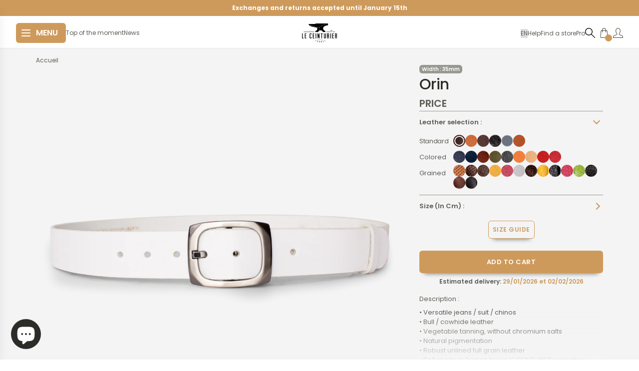

--- FILE ---
content_type: text/javascript
request_url: https://ceinturier.com/cdn/shop/t/120/assets/theme.bundle.js?v=144439127708651302441769159801
body_size: 61023
content:
(function(){var e={711:function(e2){e2.exports=function(e3){function t2(r){if(n2[r])return n2[r].exports;var i=n2[r]={exports:{},id:r,loaded:!1};return e3[r].call(i.exports,i,i.exports,t2),i.loaded=!0,i.exports}var n2={};return t2.m=e3,t2.c=n2,t2.p="dist/",t2(0)}([function(e3,t2,n2){"use strict";function r(e4){return e4&&e4.__esModule?e4:{default:e4}}var i=Object.assign||function(e4){for(var t3=1;t3<arguments.length;t3++){var n3=arguments[t3];for(var r2 in n3)Object.prototype.hasOwnProperty.call(n3,r2)&&(e4[r2]=n3[r2])}return e4},s=(r(n2(1)),n2(6)),o=r(s),a=r(n2(7)),l=r(n2(8)),c=r(n2(9)),u=r(n2(10)),d=r(n2(11)),p=r(n2(14)),h=[],f=!1,m={offset:120,delay:0,easing:"ease",duration:400,disable:!1,once:!1,startEvent:"DOMContentLoaded",throttleDelay:99,debounceDelay:50,disableMutationObserver:!1},v=function(){if(arguments.length>0&&arguments[0]!==void 0&&arguments[0]&&(f=!0),f)return h=(0,d.default)(h,m),(0,u.default)(h,m.once),h},g=function(){h=(0,p.default)(),v()},y=function(){h.forEach(function(e4,t3){e4.node.removeAttribute("data-aos"),e4.node.removeAttribute("data-aos-easing"),e4.node.removeAttribute("data-aos-duration"),e4.node.removeAttribute("data-aos-delay")})},b=function(e4){return e4===!0||e4==="mobile"&&c.default.mobile()||e4==="phone"&&c.default.phone()||e4==="tablet"&&c.default.tablet()||typeof e4=="function"&&e4()===!0},w=function(e4){m=i(m,e4),h=(0,p.default)();var t3=document.all&&!window.atob;return b(m.disable)||t3?y():(m.disableMutationObserver||l.default.isSupported()||(console.info(`
      aos: MutationObserver is not supported on this browser,
      code mutations observing has been disabled.
      You may have to call "refreshHard()" by yourself.
    `),m.disableMutationObserver=!0),document.querySelector("body").setAttribute("data-aos-easing",m.easing),document.querySelector("body").setAttribute("data-aos-duration",m.duration),document.querySelector("body").setAttribute("data-aos-delay",m.delay),m.startEvent==="DOMContentLoaded"&&["complete","interactive"].indexOf(document.readyState)>-1?v(!0):m.startEvent==="load"?window.addEventListener(m.startEvent,function(){v(!0)}):document.addEventListener(m.startEvent,function(){v(!0)}),window.addEventListener("resize",(0,a.default)(v,m.debounceDelay,!0)),window.addEventListener("orientationchange",(0,a.default)(v,m.debounceDelay,!0)),window.addEventListener("scroll",(0,o.default)(function(){(0,u.default)(h,m.once)},m.throttleDelay)),m.disableMutationObserver||l.default.ready("[data-aos]",g),h)};e3.exports={init:w,refresh:v,refreshHard:g}},function(e3,t2){},,,,,function(e3,t2){(function(t3){"use strict";function n2(e4,t4,n3){function r2(t5){var n4=m2,r3=v2;return m2=v2=void 0,S=t5,y2=e4.apply(r3,n4)}function s2(e5){return S=e5,b2=setTimeout(u2,t4),C?r2(e5):y2}function o2(e5){var n4=t4-(e5-w2);return k?x(n4,g2-(e5-S)):n4}function l2(e5){var n4=e5-w2;return w2===void 0||n4>=t4||n4<0||k&&e5-S>=g2}function u2(){var e5=T();return l2(e5)?d2(e5):void(b2=setTimeout(u2,o2(e5)))}function d2(e5){return b2=void 0,O&&m2?r2(e5):(m2=v2=void 0,y2)}function p2(){b2!==void 0&&clearTimeout(b2),S=0,m2=w2=v2=b2=void 0}function h2(){return b2===void 0?y2:d2(T())}function f2(){var e5=T(),n4=l2(e5);if(m2=arguments,v2=this,w2=e5,n4){if(b2===void 0)return s2(w2);if(k)return b2=setTimeout(u2,t4),r2(w2)}return b2===void 0&&(b2=setTimeout(u2,t4)),y2}var m2,v2,g2,y2,b2,w2,S=0,C=!1,k=!1,O=!0;if(typeof e4!="function")throw new TypeError(c);return t4=a(t4)||0,i(n3)&&(C=!!n3.leading,g2=(k="maxWait"in n3)?E(a(n3.maxWait)||0,t4):g2,O="trailing"in n3?!!n3.trailing:O),f2.cancel=p2,f2.flush=h2,f2}function r(e4,t4,r2){var s2=!0,o2=!0;if(typeof e4!="function")throw new TypeError(c);return i(r2)&&(s2="leading"in r2?!!r2.leading:s2,o2="trailing"in r2?!!r2.trailing:o2),n2(e4,t4,{leading:s2,maxWait:t4,trailing:o2})}function i(e4){var t4=e4===void 0?"undefined":l(e4);return!!e4&&(t4=="object"||t4=="function")}function s(e4){return!!e4&&(e4===void 0?"undefined":l(e4))=="object"}function o(e4){return(e4===void 0?"undefined":l(e4))=="symbol"||s(e4)&&w.call(e4)==d}function a(e4){if(typeof e4=="number")return e4;if(o(e4))return u;if(i(e4)){var t4=typeof e4.valueOf=="function"?e4.valueOf():e4;e4=i(t4)?t4+"":t4}if(typeof e4!="string")return e4===0?e4:+e4;e4=e4.replace(p,"");var n3=f.test(e4);return n3||m.test(e4)?v(e4.slice(2),n3?2:8):h.test(e4)?u:+e4}var l=typeof Symbol=="function"&&typeof Symbol.iterator=="symbol"?function(e4){return typeof e4}:function(e4){return e4&&typeof Symbol=="function"&&e4.constructor===Symbol&&e4!==Symbol.prototype?"symbol":typeof e4},c="Expected a function",u=NaN,d="[object Symbol]",p=/^\s+|\s+$/g,h=/^[-+]0x[0-9a-f]+$/i,f=/^0b[01]+$/i,m=/^0o[0-7]+$/i,v=parseInt,g=(t3===void 0?"undefined":l(t3))=="object"&&t3&&t3.Object===Object&&t3,y=(typeof self>"u"?"undefined":l(self))=="object"&&self&&self.Object===Object&&self,b=g||y||Function("return this")(),w=Object.prototype.toString,E=Math.max,x=Math.min,T=function(){return b.Date.now()};e3.exports=r}).call(t2,function(){return this}())},function(e3,t2){(function(t3){"use strict";function n2(e4,t4,n3){function i2(t5){var n4=m2,r2=v2;return m2=v2=void 0,S=t5,y2=e4.apply(r2,n4)}function s2(e5){return S=e5,b2=setTimeout(u2,t4),C?i2(e5):y2}function a2(e5){var n4=t4-(e5-T);return k?E(n4,g2-(e5-S)):n4}function c2(e5){var n4=e5-T;return T===void 0||n4>=t4||n4<0||k&&e5-S>=g2}function u2(){var e5=x();return c2(e5)?d2(e5):void(b2=setTimeout(u2,a2(e5)))}function d2(e5){return b2=void 0,O&&m2?i2(e5):(m2=v2=void 0,y2)}function p2(){b2!==void 0&&clearTimeout(b2),S=0,m2=T=v2=b2=void 0}function h2(){return b2===void 0?y2:d2(x())}function f2(){var e5=x(),n4=c2(e5);if(m2=arguments,v2=this,T=e5,n4){if(b2===void 0)return s2(T);if(k)return b2=setTimeout(u2,t4),i2(T)}return b2===void 0&&(b2=setTimeout(u2,t4)),y2}var m2,v2,g2,y2,b2,T,S=0,C=!1,k=!1,O=!0;if(typeof e4!="function")throw new TypeError(l);return t4=o(t4)||0,r(n3)&&(C=!!n3.leading,g2=(k="maxWait"in n3)?w(o(n3.maxWait)||0,t4):g2,O="trailing"in n3?!!n3.trailing:O),f2.cancel=p2,f2.flush=h2,f2}function r(e4){var t4=e4===void 0?"undefined":a(e4);return!!e4&&(t4=="object"||t4=="function")}function i(e4){return!!e4&&(e4===void 0?"undefined":a(e4))=="object"}function s(e4){return(e4===void 0?"undefined":a(e4))=="symbol"||i(e4)&&b.call(e4)==u}function o(e4){if(typeof e4=="number")return e4;if(s(e4))return c;if(r(e4)){var t4=typeof e4.valueOf=="function"?e4.valueOf():e4;e4=r(t4)?t4+"":t4}if(typeof e4!="string")return e4===0?e4:+e4;e4=e4.replace(d,"");var n3=h.test(e4);return n3||f.test(e4)?m(e4.slice(2),n3?2:8):p.test(e4)?c:+e4}var a=typeof Symbol=="function"&&typeof Symbol.iterator=="symbol"?function(e4){return typeof e4}:function(e4){return e4&&typeof Symbol=="function"&&e4.constructor===Symbol&&e4!==Symbol.prototype?"symbol":typeof e4},l="Expected a function",c=NaN,u="[object Symbol]",d=/^\s+|\s+$/g,p=/^[-+]0x[0-9a-f]+$/i,h=/^0b[01]+$/i,f=/^0o[0-7]+$/i,m=parseInt,v=(t3===void 0?"undefined":a(t3))=="object"&&t3&&t3.Object===Object&&t3,g=(typeof self>"u"?"undefined":a(self))=="object"&&self&&self.Object===Object&&self,y=v||g||Function("return this")(),b=Object.prototype.toString,w=Math.max,E=Math.min,x=function(){return y.Date.now()};e3.exports=n2}).call(t2,function(){return this}())},function(e3,t2){"use strict";function n2(e4){var t3=void 0,r2=void 0;for(t3=0;t3<e4.length;t3+=1)if((r2=e4[t3]).dataset&&r2.dataset.aos||r2.children&&n2(r2.children))return!0;return!1}function r(){return window.MutationObserver||window.WebKitMutationObserver||window.MozMutationObserver}function i(){return!!r()}function s(e4,t3){var n3=window.document,i2=new(r())(o);a=t3,i2.observe(n3.documentElement,{childList:!0,subtree:!0,removedNodes:!0})}function o(e4){e4&&e4.forEach(function(e5){var t3=Array.prototype.slice.call(e5.addedNodes),r2=Array.prototype.slice.call(e5.removedNodes);if(n2(t3.concat(r2)))return a()})}Object.defineProperty(t2,"__esModule",{value:!0});var a=function(){};t2.default={isSupported:i,ready:s}},function(e3,t2){"use strict";function n2(e4,t3){if(!(e4 instanceof t3))throw new TypeError("Cannot call a class as a function")}function r(){return navigator.userAgent||navigator.vendor||window.opera||""}Object.defineProperty(t2,"__esModule",{value:!0});var i=function(){function e4(e5,t3){for(var n3=0;n3<t3.length;n3++){var r2=t3[n3];r2.enumerable=r2.enumerable||!1,r2.configurable=!0,"value"in r2&&(r2.writable=!0),Object.defineProperty(e5,r2.key,r2)}}return function(t3,n3,r2){return n3&&e4(t3.prototype,n3),r2&&e4(t3,r2),t3}}(),s=/(android|bb\d+|meego).+mobile|avantgo|bada\/|blackberry|blazer|compal|elaine|fennec|hiptop|iemobile|ip(hone|od)|iris|kindle|lge |maemo|midp|mmp|mobile.+firefox|netfront|opera m(ob|in)i|palm( os)?|phone|p(ixi|re)\/|plucker|pocket|psp|series(4|6)0|symbian|treo|up\.(browser|link)|vodafone|wap|windows ce|xda|xiino/i,o=/1207|6310|6590|3gso|4thp|50[1-6]i|770s|802s|a wa|abac|ac(er|oo|s\-)|ai(ko|rn)|al(av|ca|co)|amoi|an(ex|ny|yw)|aptu|ar(ch|go)|as(te|us)|attw|au(di|\-m|r |s )|avan|be(ck|ll|nq)|bi(lb|rd)|bl(ac|az)|br(e|v)w|bumb|bw\-(n|u)|c55\/|capi|ccwa|cdm\-|cell|chtm|cldc|cmd\-|co(mp|nd)|craw|da(it|ll|ng)|dbte|dc\-s|devi|dica|dmob|do(c|p)o|ds(12|\-d)|el(49|ai)|em(l2|ul)|er(ic|k0)|esl8|ez([4-7]0|os|wa|ze)|fetc|fly(\-|_)|g1 u|g560|gene|gf\-5|g\-mo|go(\.w|od)|gr(ad|un)|haie|hcit|hd\-(m|p|t)|hei\-|hi(pt|ta)|hp( i|ip)|hs\-c|ht(c(\-| |_|a|g|p|s|t)|tp)|hu(aw|tc)|i\-(20|go|ma)|i230|iac( |\-|\/)|ibro|idea|ig01|ikom|im1k|inno|ipaq|iris|ja(t|v)a|jbro|jemu|jigs|kddi|keji|kgt( |\/)|klon|kpt |kwc\-|kyo(c|k)|le(no|xi)|lg( g|\/(k|l|u)|50|54|\-[a-w])|libw|lynx|m1\-w|m3ga|m50\/|ma(te|ui|xo)|mc(01|21|ca)|m\-cr|me(rc|ri)|mi(o8|oa|ts)|mmef|mo(01|02|bi|de|do|t(\-| |o|v)|zz)|mt(50|p1|v )|mwbp|mywa|n10[0-2]|n20[2-3]|n30(0|2)|n50(0|2|5)|n7(0(0|1)|10)|ne((c|m)\-|on|tf|wf|wg|wt)|nok(6|i)|nzph|o2im|op(ti|wv)|oran|owg1|p800|pan(a|d|t)|pdxg|pg(13|\-([1-8]|c))|phil|pire|pl(ay|uc)|pn\-2|po(ck|rt|se)|prox|psio|pt\-g|qa\-a|qc(07|12|21|32|60|\-[2-7]|i\-)|qtek|r380|r600|raks|rim9|ro(ve|zo)|s55\/|sa(ge|ma|mm|ms|ny|va)|sc(01|h\-|oo|p\-)|sdk\/|se(c(\-|0|1)|47|mc|nd|ri)|sgh\-|shar|sie(\-|m)|sk\-0|sl(45|id)|sm(al|ar|b3|it|t5)|so(ft|ny)|sp(01|h\-|v\-|v )|sy(01|mb)|t2(18|50)|t6(00|10|18)|ta(gt|lk)|tcl\-|tdg\-|tel(i|m)|tim\-|t\-mo|to(pl|sh)|ts(70|m\-|m3|m5)|tx\-9|up(\.b|g1|si)|utst|v400|v750|veri|vi(rg|te)|vk(40|5[0-3]|\-v)|vm40|voda|vulc|vx(52|53|60|61|70|80|81|83|85|98)|w3c(\-| )|webc|whit|wi(g |nc|nw)|wmlb|wonu|x700|yas\-|your|zeto|zte\-/i,a=/(android|bb\d+|meego).+mobile|avantgo|bada\/|blackberry|blazer|compal|elaine|fennec|hiptop|iemobile|ip(hone|od)|iris|kindle|lge |maemo|midp|mmp|mobile.+firefox|netfront|opera m(ob|in)i|palm( os)?|phone|p(ixi|re)\/|plucker|pocket|psp|series(4|6)0|symbian|treo|up\.(browser|link)|vodafone|wap|windows ce|xda|xiino|android|ipad|playbook|silk/i,l=/1207|6310|6590|3gso|4thp|50[1-6]i|770s|802s|a wa|abac|ac(er|oo|s\-)|ai(ko|rn)|al(av|ca|co)|amoi|an(ex|ny|yw)|aptu|ar(ch|go)|as(te|us)|attw|au(di|\-m|r |s )|avan|be(ck|ll|nq)|bi(lb|rd)|bl(ac|az)|br(e|v)w|bumb|bw\-(n|u)|c55\/|capi|ccwa|cdm\-|cell|chtm|cldc|cmd\-|co(mp|nd)|craw|da(it|ll|ng)|dbte|dc\-s|devi|dica|dmob|do(c|p)o|ds(12|\-d)|el(49|ai)|em(l2|ul)|er(ic|k0)|esl8|ez([4-7]0|os|wa|ze)|fetc|fly(\-|_)|g1 u|g560|gene|gf\-5|g\-mo|go(\.w|od)|gr(ad|un)|haie|hcit|hd\-(m|p|t)|hei\-|hi(pt|ta)|hp( i|ip)|hs\-c|ht(c(\-| |_|a|g|p|s|t)|tp)|hu(aw|tc)|i\-(20|go|ma)|i230|iac( |\-|\/)|ibro|idea|ig01|ikom|im1k|inno|ipaq|iris|ja(t|v)a|jbro|jemu|jigs|kddi|keji|kgt( |\/)|klon|kpt |kwc\-|kyo(c|k)|le(no|xi)|lg( g|\/(k|l|u)|50|54|\-[a-w])|libw|lynx|m1\-w|m3ga|m50\/|ma(te|ui|xo)|mc(01|21|ca)|m\-cr|me(rc|ri)|mi(o8|oa|ts)|mmef|mo(01|02|bi|de|do|t(\-| |o|v)|zz)|mt(50|p1|v )|mwbp|mywa|n10[0-2]|n20[2-3]|n30(0|2)|n50(0|2|5)|n7(0(0|1)|10)|ne((c|m)\-|on|tf|wf|wg|wt)|nok(6|i)|nzph|o2im|op(ti|wv)|oran|owg1|p800|pan(a|d|t)|pdxg|pg(13|\-([1-8]|c))|phil|pire|pl(ay|uc)|pn\-2|po(ck|rt|se)|prox|psio|pt\-g|qa\-a|qc(07|12|21|32|60|\-[2-7]|i\-)|qtek|r380|r600|raks|rim9|ro(ve|zo)|s55\/|sa(ge|ma|mm|ms|ny|va)|sc(01|h\-|oo|p\-)|sdk\/|se(c(\-|0|1)|47|mc|nd|ri)|sgh\-|shar|sie(\-|m)|sk\-0|sl(45|id)|sm(al|ar|b3|it|t5)|so(ft|ny)|sp(01|h\-|v\-|v )|sy(01|mb)|t2(18|50)|t6(00|10|18)|ta(gt|lk)|tcl\-|tdg\-|tel(i|m)|tim\-|t\-mo|to(pl|sh)|ts(70|m\-|m3|m5)|tx\-9|up(\.b|g1|si)|utst|v400|v750|veri|vi(rg|te)|vk(40|5[0-3]|\-v)|vm40|voda|vulc|vx(52|53|60|61|70|80|81|83|85|98)|w3c(\-| )|webc|whit|wi(g |nc|nw)|wmlb|wonu|x700|yas\-|your|zeto|zte\-/i,c=function(){function e4(){n2(this,e4)}return i(e4,[{key:"phone",value:function(){var e5=r();return!(!s.test(e5)&&!o.test(e5.substr(0,4)))}},{key:"mobile",value:function(){var e5=r();return!(!a.test(e5)&&!l.test(e5.substr(0,4)))}},{key:"tablet",value:function(){return this.mobile()&&!this.phone()}}]),e4}();t2.default=new c},function(e3,t2){"use strict";Object.defineProperty(t2,"__esModule",{value:!0});var n2=function(e4,t3,n3){var r2=e4.node.getAttribute("data-aos-once");t3>e4.position?e4.node.classList.add("aos-animate"):r2!==void 0&&(r2==="false"||!n3&&r2!=="true")&&e4.node.classList.remove("aos-animate")},r=function(e4,t3){var r2=window.pageYOffset,i=window.innerHeight;e4.forEach(function(e5,s){n2(e5,i+r2,t3)})};t2.default=r},function(e3,t2,n2){"use strict";function r(e4){return e4&&e4.__esModule?e4:{default:e4}}Object.defineProperty(t2,"__esModule",{value:!0});var i=r(n2(12)),s=function(e4,t3){return e4.forEach(function(e5,n3){e5.node.classList.add("aos-init"),e5.position=(0,i.default)(e5.node,t3.offset)}),e4};t2.default=s},function(e3,t2,n2){"use strict";function r(e4){return e4&&e4.__esModule?e4:{default:e4}}Object.defineProperty(t2,"__esModule",{value:!0});var i=r(n2(13)),s=function(e4,t3){var n3=0,r2=0,s2=window.innerHeight,o={offset:e4.getAttribute("data-aos-offset"),anchor:e4.getAttribute("data-aos-anchor"),anchorPlacement:e4.getAttribute("data-aos-anchor-placement")};switch(o.offset&&!isNaN(o.offset)&&(r2=parseInt(o.offset)),o.anchor&&document.querySelectorAll(o.anchor)&&(e4=document.querySelectorAll(o.anchor)[0]),n3=(0,i.default)(e4).top,o.anchorPlacement){case"top-bottom":break;case"center-bottom":n3+=e4.offsetHeight/2;break;case"bottom-bottom":n3+=e4.offsetHeight;break;case"top-center":n3+=s2/2;break;case"bottom-center":n3+=s2/2+e4.offsetHeight;break;case"center-center":n3+=s2/2+e4.offsetHeight/2;break;case"top-top":n3+=s2;break;case"bottom-top":n3+=e4.offsetHeight+s2;break;case"center-top":n3+=e4.offsetHeight/2+s2}return o.anchorPlacement||o.offset||isNaN(t3)||(r2=t3),n3+r2};t2.default=s},function(e3,t2){"use strict";Object.defineProperty(t2,"__esModule",{value:!0});var n2=function(e4){for(var t3=0,n3=0;e4&&!isNaN(e4.offsetLeft)&&!isNaN(e4.offsetTop);)t3+=e4.offsetLeft-(e4.tagName!="BODY"?e4.scrollLeft:0),n3+=e4.offsetTop-(e4.tagName!="BODY"?e4.scrollTop:0),e4=e4.offsetParent;return{top:n3,left:t3}};t2.default=n2},function(e3,t2){"use strict";Object.defineProperty(t2,"__esModule",{value:!0});var n2=function(e4){return e4=e4||document.querySelectorAll("[data-aos]"),Array.prototype.map.call(e4,function(e5){return{node:e5}})};t2.default=n2}])},669:function(e2,t2,n2){e2.exports=n2(609)},448:function(e2,t2,n2){"use strict";var r=n2(867),i=n2(26),s=n2(372),o=n2(327),a=n2(97),l=n2(109),c=n2(985),u=n2(874),d=n2(648),p=n2(644),h=n2(205);e2.exports=function(e3){return new Promise(function(t3,n3){var f,m=e3.data,v=e3.headers,g=e3.responseType;function y(){e3.cancelToken&&e3.cancelToken.unsubscribe(f),e3.signal&&e3.signal.removeEventListener("abort",f)}r.isFormData(m)&&r.isStandardBrowserEnv()&&delete v["Content-Type"];var b=new XMLHttpRequest;if(e3.auth){var w=e3.auth.username||"",E=e3.auth.password?unescape(encodeURIComponent(e3.auth.password)):"";v.Authorization="Basic "+btoa(w+":"+E)}var x=a(e3.baseURL,e3.url);function T(){if(b){var r2="getAllResponseHeaders"in b?l(b.getAllResponseHeaders()):null,s2={data:g&&g!=="text"&&g!=="json"?b.response:b.responseText,status:b.status,statusText:b.statusText,headers:r2,config:e3,request:b};i(function(e4){t3(e4),y()},function(e4){n3(e4),y()},s2),b=null}}if(b.open(e3.method.toUpperCase(),o(x,e3.params,e3.paramsSerializer),!0),b.timeout=e3.timeout,"onloadend"in b?b.onloadend=T:b.onreadystatechange=function(){b&&b.readyState===4&&(b.status!==0||b.responseURL&&b.responseURL.indexOf("file:")===0)&&setTimeout(T)},b.onabort=function(){b&&(n3(new d("Request aborted",d.ECONNABORTED,e3,b)),b=null)},b.onerror=function(){n3(new d("Network Error",d.ERR_NETWORK,e3,b,b)),b=null},b.ontimeout=function(){var t4=e3.timeout?"timeout of "+e3.timeout+"ms exceeded":"timeout exceeded",r2=e3.transitional||u;e3.timeoutErrorMessage&&(t4=e3.timeoutErrorMessage),n3(new d(t4,r2.clarifyTimeoutError?d.ETIMEDOUT:d.ECONNABORTED,e3,b)),b=null},r.isStandardBrowserEnv()){var S=(e3.withCredentials||c(x))&&e3.xsrfCookieName?s.read(e3.xsrfCookieName):void 0;S&&(v[e3.xsrfHeaderName]=S)}"setRequestHeader"in b&&r.forEach(v,function(e4,t4){m===void 0&&t4.toLowerCase()==="content-type"?delete v[t4]:b.setRequestHeader(t4,e4)}),r.isUndefined(e3.withCredentials)||(b.withCredentials=!!e3.withCredentials),g&&g!=="json"&&(b.responseType=e3.responseType),typeof e3.onDownloadProgress=="function"&&b.addEventListener("progress",e3.onDownloadProgress),typeof e3.onUploadProgress=="function"&&b.upload&&b.upload.addEventListener("progress",e3.onUploadProgress),(e3.cancelToken||e3.signal)&&(f=function(e4){b&&(n3(!e4||e4&&e4.type?new p:e4),b.abort(),b=null)},e3.cancelToken&&e3.cancelToken.subscribe(f),e3.signal&&(e3.signal.aborted?f():e3.signal.addEventListener("abort",f))),m||(m=null);var C=h(x);C&&["http","https","file"].indexOf(C)===-1?n3(new d("Unsupported protocol "+C+":",d.ERR_BAD_REQUEST,e3)):b.send(m)})}},609:function(e2,t2,n2){"use strict";var r=n2(867),i=n2(849),s=n2(321),o=n2(185),a=function e3(t3){var n3=new s(t3),a2=i(s.prototype.request,n3);return r.extend(a2,s.prototype,n3),r.extend(a2,n3),a2.create=function(n4){return e3(o(t3,n4))},a2}(n2(546));a.Axios=s,a.CanceledError=n2(644),a.CancelToken=n2(972),a.isCancel=n2(502),a.VERSION=n2(288).version,a.toFormData=n2(675),a.AxiosError=n2(648),a.Cancel=a.CanceledError,a.all=function(e3){return Promise.all(e3)},a.spread=n2(713),a.isAxiosError=n2(268),e2.exports=a,e2.exports.default=a},972:function(e2,t2,n2){"use strict";var r=n2(644);function i(e3){if(typeof e3!="function")throw new TypeError("executor must be a function.");var t3;this.promise=new Promise(function(e4){t3=e4});var n3=this;this.promise.then(function(e4){if(n3._listeners){var t4,r2=n3._listeners.length;for(t4=0;t4<r2;t4++)n3._listeners[t4](e4);n3._listeners=null}}),this.promise.then=function(e4){var t4,r2=new Promise(function(e5){n3.subscribe(e5),t4=e5}).then(e4);return r2.cancel=function(){n3.unsubscribe(t4)},r2},e3(function(e4){n3.reason||(n3.reason=new r(e4),t3(n3.reason))})}i.prototype.throwIfRequested=function(){if(this.reason)throw this.reason},i.prototype.subscribe=function(e3){this.reason?e3(this.reason):this._listeners?this._listeners.push(e3):this._listeners=[e3]},i.prototype.unsubscribe=function(e3){if(this._listeners){var t3=this._listeners.indexOf(e3);t3!==-1&&this._listeners.splice(t3,1)}},i.source=function(){var e3;return{token:new i(function(t3){e3=t3}),cancel:e3}},e2.exports=i},644:function(e2,t2,n2){"use strict";var r=n2(648);function i(e3){r.call(this,e3??"canceled",r.ERR_CANCELED),this.name="CanceledError"}n2(867).inherits(i,r,{__CANCEL__:!0}),e2.exports=i},502:function(e2){"use strict";e2.exports=function(e3){return!(!e3||!e3.__CANCEL__)}},321:function(e2,t2,n2){"use strict";var r=n2(867),i=n2(327),s=n2(782),o=n2(572),a=n2(185),l=n2(97),c=n2(875),u=c.validators;function d(e3){this.defaults=e3,this.interceptors={request:new s,response:new s}}d.prototype.request=function(e3,t3){typeof e3=="string"?(t3=t3||{}).url=e3:t3=e3||{},(t3=a(this.defaults,t3)).method?t3.method=t3.method.toLowerCase():this.defaults.method?t3.method=this.defaults.method.toLowerCase():t3.method="get";var n3=t3.transitional;n3!==void 0&&c.assertOptions(n3,{silentJSONParsing:u.transitional(u.boolean),forcedJSONParsing:u.transitional(u.boolean),clarifyTimeoutError:u.transitional(u.boolean)},!1);var r2=[],i2=!0;this.interceptors.request.forEach(function(e4){typeof e4.runWhen=="function"&&e4.runWhen(t3)===!1||(i2=i2&&e4.synchronous,r2.unshift(e4.fulfilled,e4.rejected))});var s2,l2=[];if(this.interceptors.response.forEach(function(e4){l2.push(e4.fulfilled,e4.rejected)}),!i2){var d2=[o,void 0];for(Array.prototype.unshift.apply(d2,r2),d2=d2.concat(l2),s2=Promise.resolve(t3);d2.length;)s2=s2.then(d2.shift(),d2.shift());return s2}for(var p=t3;r2.length;){var h=r2.shift(),f=r2.shift();try{p=h(p)}catch(e4){f(e4);break}}try{s2=o(p)}catch(e4){return Promise.reject(e4)}for(;l2.length;)s2=s2.then(l2.shift(),l2.shift());return s2},d.prototype.getUri=function(e3){e3=a(this.defaults,e3);var t3=l(e3.baseURL,e3.url);return i(t3,e3.params,e3.paramsSerializer)},r.forEach(["delete","get","head","options"],function(e3){d.prototype[e3]=function(t3,n3){return this.request(a(n3||{},{method:e3,url:t3,data:(n3||{}).data}))}}),r.forEach(["post","put","patch"],function(e3){function t3(t4){return function(n3,r2,i2){return this.request(a(i2||{},{method:e3,headers:t4?{"Content-Type":"multipart/form-data"}:{},url:n3,data:r2}))}}d.prototype[e3]=t3(),d.prototype[e3+"Form"]=t3(!0)}),e2.exports=d},648:function(e2,t2,n2){"use strict";var r=n2(867);function i(e3,t3,n3,r2,i2){Error.call(this),this.message=e3,this.name="AxiosError",t3&&(this.code=t3),n3&&(this.config=n3),r2&&(this.request=r2),i2&&(this.response=i2)}r.inherits(i,Error,{toJSON:function(){return{message:this.message,name:this.name,description:this.description,number:this.number,fileName:this.fileName,lineNumber:this.lineNumber,columnNumber:this.columnNumber,stack:this.stack,config:this.config,code:this.code,status:this.response&&this.response.status?this.response.status:null}}});var s=i.prototype,o={};["ERR_BAD_OPTION_VALUE","ERR_BAD_OPTION","ECONNABORTED","ETIMEDOUT","ERR_NETWORK","ERR_FR_TOO_MANY_REDIRECTS","ERR_DEPRECATED","ERR_BAD_RESPONSE","ERR_BAD_REQUEST","ERR_CANCELED"].forEach(function(e3){o[e3]={value:e3}}),Object.defineProperties(i,o),Object.defineProperty(s,"isAxiosError",{value:!0}),i.from=function(e3,t3,n3,o2,a,l){var c=Object.create(s);return r.toFlatObject(e3,c,function(e4){return e4!==Error.prototype}),i.call(c,e3.message,t3,n3,o2,a),c.name=e3.name,l&&Object.assign(c,l),c},e2.exports=i},782:function(e2,t2,n2){"use strict";var r=n2(867);function i(){this.handlers=[]}i.prototype.use=function(e3,t3,n3){return this.handlers.push({fulfilled:e3,rejected:t3,synchronous:!!n3&&n3.synchronous,runWhen:n3?n3.runWhen:null}),this.handlers.length-1},i.prototype.eject=function(e3){this.handlers[e3]&&(this.handlers[e3]=null)},i.prototype.forEach=function(e3){r.forEach(this.handlers,function(t3){t3!==null&&e3(t3)})},e2.exports=i},97:function(e2,t2,n2){"use strict";var r=n2(793),i=n2(303);e2.exports=function(e3,t3){return e3&&!r(t3)?i(e3,t3):t3}},572:function(e2,t2,n2){"use strict";var r=n2(867),i=n2(527),s=n2(502),o=n2(546),a=n2(644);function l(e3){if(e3.cancelToken&&e3.cancelToken.throwIfRequested(),e3.signal&&e3.signal.aborted)throw new a}e2.exports=function(e3){return l(e3),e3.headers=e3.headers||{},e3.data=i.call(e3,e3.data,e3.headers,e3.transformRequest),e3.headers=r.merge(e3.headers.common||{},e3.headers[e3.method]||{},e3.headers),r.forEach(["delete","get","head","post","put","patch","common"],function(t3){delete e3.headers[t3]}),(e3.adapter||o.adapter)(e3).then(function(t3){return l(e3),t3.data=i.call(e3,t3.data,t3.headers,e3.transformResponse),t3},function(t3){return s(t3)||(l(e3),t3&&t3.response&&(t3.response.data=i.call(e3,t3.response.data,t3.response.headers,e3.transformResponse))),Promise.reject(t3)})}},185:function(e2,t2,n2){"use strict";var r=n2(867);e2.exports=function(e3,t3){t3=t3||{};var n3={};function i(e4,t4){return r.isPlainObject(e4)&&r.isPlainObject(t4)?r.merge(e4,t4):r.isPlainObject(t4)?r.merge({},t4):r.isArray(t4)?t4.slice():t4}function s(n4){return r.isUndefined(t3[n4])?r.isUndefined(e3[n4])?void 0:i(void 0,e3[n4]):i(e3[n4],t3[n4])}function o(e4){if(!r.isUndefined(t3[e4]))return i(void 0,t3[e4])}function a(n4){return r.isUndefined(t3[n4])?r.isUndefined(e3[n4])?void 0:i(void 0,e3[n4]):i(void 0,t3[n4])}function l(n4){return n4 in t3?i(e3[n4],t3[n4]):n4 in e3?i(void 0,e3[n4]):void 0}var c={url:o,method:o,data:o,baseURL:a,transformRequest:a,transformResponse:a,paramsSerializer:a,timeout:a,timeoutMessage:a,withCredentials:a,adapter:a,responseType:a,xsrfCookieName:a,xsrfHeaderName:a,onUploadProgress:a,onDownloadProgress:a,decompress:a,maxContentLength:a,maxBodyLength:a,beforeRedirect:a,transport:a,httpAgent:a,httpsAgent:a,cancelToken:a,socketPath:a,responseEncoding:a,validateStatus:l};return r.forEach(Object.keys(e3).concat(Object.keys(t3)),function(e4){var t4=c[e4]||s,i2=t4(e4);r.isUndefined(i2)&&t4!==l||(n3[e4]=i2)}),n3}},26:function(e2,t2,n2){"use strict";var r=n2(648);e2.exports=function(e3,t3,n3){var i=n3.config.validateStatus;n3.status&&i&&!i(n3.status)?t3(new r("Request failed with status code "+n3.status,[r.ERR_BAD_REQUEST,r.ERR_BAD_RESPONSE][Math.floor(n3.status/100)-4],n3.config,n3.request,n3)):e3(n3)}},527:function(e2,t2,n2){"use strict";var r=n2(867),i=n2(546);e2.exports=function(e3,t3,n3){var s=this||i;return r.forEach(n3,function(n4){e3=n4.call(s,e3,t3)}),e3}},546:function(e2,t2,n2){"use strict";var r=n2(867),i=n2(16),s=n2(648),o=n2(874),a=n2(675),l={"Content-Type":"application/x-www-form-urlencoded"};function c(e3,t3){!r.isUndefined(e3)&&r.isUndefined(e3["Content-Type"])&&(e3["Content-Type"]=t3)}var u,d={transitional:o,adapter:((typeof XMLHttpRequest<"u"||typeof process<"u"&&Object.prototype.toString.call(process)==="[object process]")&&(u=n2(448)),u),transformRequest:[function(e3,t3){if(i(t3,"Accept"),i(t3,"Content-Type"),r.isFormData(e3)||r.isArrayBuffer(e3)||r.isBuffer(e3)||r.isStream(e3)||r.isFile(e3)||r.isBlob(e3))return e3;if(r.isArrayBufferView(e3))return e3.buffer;if(r.isURLSearchParams(e3))return c(t3,"application/x-www-form-urlencoded;charset=utf-8"),e3.toString();var n3,s2=r.isObject(e3),o2=t3&&t3["Content-Type"];if((n3=r.isFileList(e3))||s2&&o2==="multipart/form-data"){var l2=this.env&&this.env.FormData;return a(n3?{"files[]":e3}:e3,l2&&new l2)}return s2||o2==="application/json"?(c(t3,"application/json"),function(e4,t4,n4){if(r.isString(e4))try{return(t4||JSON.parse)(e4),r.trim(e4)}catch(e5){if(e5.name!=="SyntaxError")throw e5}return(n4||JSON.stringify)(e4)}(e3)):e3}],transformResponse:[function(e3){var t3=this.transitional||d.transitional,n3=t3&&t3.silentJSONParsing,i2=t3&&t3.forcedJSONParsing,o2=!n3&&this.responseType==="json";if(o2||i2&&r.isString(e3)&&e3.length)try{return JSON.parse(e3)}catch(e4){if(o2)throw e4.name==="SyntaxError"?s.from(e4,s.ERR_BAD_RESPONSE,this,null,this.response):e4}return e3}],timeout:0,xsrfCookieName:"XSRF-TOKEN",xsrfHeaderName:"X-XSRF-TOKEN",maxContentLength:-1,maxBodyLength:-1,env:{FormData:n2(623)},validateStatus:function(e3){return e3>=200&&e3<300},headers:{common:{Accept:"application/json, text/plain, */*"}}};r.forEach(["delete","get","head"],function(e3){d.headers[e3]={}}),r.forEach(["post","put","patch"],function(e3){d.headers[e3]=r.merge(l)}),e2.exports=d},874:function(e2){"use strict";e2.exports={silentJSONParsing:!0,forcedJSONParsing:!0,clarifyTimeoutError:!1}},288:function(e2){e2.exports={version:"0.27.2"}},849:function(e2){"use strict";e2.exports=function(e3,t2){return function(){for(var n2=new Array(arguments.length),r=0;r<n2.length;r++)n2[r]=arguments[r];return e3.apply(t2,n2)}}},327:function(e2,t2,n2){"use strict";var r=n2(867);function i(e3){return encodeURIComponent(e3).replace(/%3A/gi,":").replace(/%24/g,"$").replace(/%2C/gi,",").replace(/%20/g,"+").replace(/%5B/gi,"[").replace(/%5D/gi,"]")}e2.exports=function(e3,t3,n3){if(!t3)return e3;var s;if(n3)s=n3(t3);else if(r.isURLSearchParams(t3))s=t3.toString();else{var o=[];r.forEach(t3,function(e4,t4){e4!=null&&(r.isArray(e4)?t4+="[]":e4=[e4],r.forEach(e4,function(e5){r.isDate(e5)?e5=e5.toISOString():r.isObject(e5)&&(e5=JSON.stringify(e5)),o.push(i(t4)+"="+i(e5))}))}),s=o.join("&")}if(s){var a=e3.indexOf("#");a!==-1&&(e3=e3.slice(0,a)),e3+=(e3.indexOf("?")===-1?"?":"&")+s}return e3}},303:function(e2){"use strict";e2.exports=function(e3,t2){return t2?e3.replace(/\/+$/,"")+"/"+t2.replace(/^\/+/,""):e3}},372:function(e2,t2,n2){"use strict";var r=n2(867);e2.exports=r.isStandardBrowserEnv()?{write:function(e3,t3,n3,i,s,o){var a=[];a.push(e3+"="+encodeURIComponent(t3)),r.isNumber(n3)&&a.push("expires="+new Date(n3).toGMTString()),r.isString(i)&&a.push("path="+i),r.isString(s)&&a.push("domain="+s),o===!0&&a.push("secure"),document.cookie=a.join("; ")},read:function(e3){var t3=document.cookie.match(new RegExp("(^|;\\s*)("+e3+")=([^;]*)"));return t3?decodeURIComponent(t3[3]):null},remove:function(e3){this.write(e3,"",Date.now()-864e5)}}:{write:function(){},read:function(){return null},remove:function(){}}},793:function(e2){"use strict";e2.exports=function(e3){return/^([a-z][a-z\d+\-.]*:)?\/\//i.test(e3)}},268:function(e2,t2,n2){"use strict";var r=n2(867);e2.exports=function(e3){return r.isObject(e3)&&e3.isAxiosError===!0}},985:function(e2,t2,n2){"use strict";var r=n2(867);e2.exports=r.isStandardBrowserEnv()?function(){var e3,t3=/(msie|trident)/i.test(navigator.userAgent),n3=document.createElement("a");function i(e4){var r2=e4;return t3&&(n3.setAttribute("href",r2),r2=n3.href),n3.setAttribute("href",r2),{href:n3.href,protocol:n3.protocol?n3.protocol.replace(/:$/,""):"",host:n3.host,search:n3.search?n3.search.replace(/^\?/,""):"",hash:n3.hash?n3.hash.replace(/^#/,""):"",hostname:n3.hostname,port:n3.port,pathname:n3.pathname.charAt(0)==="/"?n3.pathname:"/"+n3.pathname}}return e3=i(window.location.href),function(t4){var n4=r.isString(t4)?i(t4):t4;return n4.protocol===e3.protocol&&n4.host===e3.host}}():function(){return!0}},16:function(e2,t2,n2){"use strict";var r=n2(867);e2.exports=function(e3,t3){r.forEach(e3,function(n3,r2){r2!==t3&&r2.toUpperCase()===t3.toUpperCase()&&(e3[t3]=n3,delete e3[r2])})}},623:function(e2){e2.exports=null},109:function(e2,t2,n2){"use strict";var r=n2(867),i=["age","authorization","content-length","content-type","etag","expires","from","host","if-modified-since","if-unmodified-since","last-modified","location","max-forwards","proxy-authorization","referer","retry-after","user-agent"];e2.exports=function(e3){var t3,n3,s,o={};return e3&&r.forEach(e3.split(`
`),function(e4){if(s=e4.indexOf(":"),t3=r.trim(e4.substr(0,s)).toLowerCase(),n3=r.trim(e4.substr(s+1)),t3){if(o[t3]&&i.indexOf(t3)>=0)return;o[t3]=t3==="set-cookie"?(o[t3]?o[t3]:[]).concat([n3]):o[t3]?o[t3]+", "+n3:n3}}),o}},205:function(e2){"use strict";e2.exports=function(e3){var t2=/^([-+\w]{1,25})(:?\/\/|:)/.exec(e3);return t2&&t2[1]||""}},713:function(e2){"use strict";e2.exports=function(e3){return function(t2){return e3.apply(null,t2)}}},675:function(e2,t2,n2){"use strict";var r=n2(867);e2.exports=function(e3,t3){t3=t3||new FormData;var n3=[];function i(e4){return e4===null?"":r.isDate(e4)?e4.toISOString():r.isArrayBuffer(e4)||r.isTypedArray(e4)?typeof Blob=="function"?new Blob([e4]):Buffer.from(e4):e4}return function e4(s,o){if(r.isPlainObject(s)||r.isArray(s)){if(n3.indexOf(s)!==-1)throw Error("Circular reference detected in "+o);n3.push(s),r.forEach(s,function(n4,s2){if(!r.isUndefined(n4)){var a,l=o?o+"."+s2:s2;if(n4&&!o&&typeof n4=="object"){if(r.endsWith(s2,"{}"))n4=JSON.stringify(n4);else if(r.endsWith(s2,"[]")&&(a=r.toArray(n4)))return void a.forEach(function(e5){!r.isUndefined(e5)&&t3.append(l,i(e5))})}e4(n4,l)}}),n3.pop()}else t3.append(o,i(s))}(e3),t3}},875:function(e2,t2,n2){"use strict";var r=n2(288).version,i=n2(648),s={};["object","boolean","number","function","string","symbol"].forEach(function(e3,t3){s[e3]=function(n3){return typeof n3===e3||"a"+(t3<1?"n ":" ")+e3}});var o={};s.transitional=function(e3,t3,n3){function s2(e4,t4){return"[Axios v"+r+"] Transitional option '"+e4+"'"+t4+(n3?". "+n3:"")}return function(n4,r2,a){if(e3===!1)throw new i(s2(r2," has been removed"+(t3?" in "+t3:"")),i.ERR_DEPRECATED);return t3&&!o[r2]&&(o[r2]=!0,console.warn(s2(r2," has been deprecated since v"+t3+" and will be removed in the near future"))),!e3||e3(n4,r2,a)}},e2.exports={assertOptions:function(e3,t3,n3){if(typeof e3!="object")throw new i("options must be an object",i.ERR_BAD_OPTION_VALUE);for(var r2=Object.keys(e3),s2=r2.length;s2-- >0;){var o2=r2[s2],a=t3[o2];if(a){var l=e3[o2],c=l===void 0||a(l,o2,e3);if(c!==!0)throw new i("option "+o2+" must be "+c,i.ERR_BAD_OPTION_VALUE)}else if(n3!==!0)throw new i("Unknown option "+o2,i.ERR_BAD_OPTION)}},validators:s}},867:function(e2,t2,n2){"use strict";var r,i=n2(849),s=Object.prototype.toString,o=(r=Object.create(null),function(e3){var t3=s.call(e3);return r[t3]||(r[t3]=t3.slice(8,-1).toLowerCase())});function a(e3){return e3=e3.toLowerCase(),function(t3){return o(t3)===e3}}function l(e3){return Array.isArray(e3)}function c(e3){return e3===void 0}var u=a("ArrayBuffer");function d(e3){return e3!==null&&typeof e3=="object"}function p(e3){if(o(e3)!=="object")return!1;var t3=Object.getPrototypeOf(e3);return t3===null||t3===Object.prototype}var h=a("Date"),f=a("File"),m=a("Blob"),v=a("FileList");function g(e3){return s.call(e3)==="[object Function]"}var y=a("URLSearchParams");function b(e3,t3){if(e3!=null)if(typeof e3!="object"&&(e3=[e3]),l(e3))for(var n3=0,r2=e3.length;n3<r2;n3++)t3.call(null,e3[n3],n3,e3);else for(var i2 in e3)Object.prototype.hasOwnProperty.call(e3,i2)&&t3.call(null,e3[i2],i2,e3)}var w,E=(w=typeof Uint8Array<"u"&&Object.getPrototypeOf(Uint8Array),function(e3){return w&&e3 instanceof w});e2.exports={isArray:l,isArrayBuffer:u,isBuffer:function(e3){return e3!==null&&!c(e3)&&e3.constructor!==null&&!c(e3.constructor)&&typeof e3.constructor.isBuffer=="function"&&e3.constructor.isBuffer(e3)},isFormData:function(e3){var t3="[object FormData]";return e3&&(typeof FormData=="function"&&e3 instanceof FormData||s.call(e3)===t3||g(e3.toString)&&e3.toString()===t3)},isArrayBufferView:function(e3){return typeof ArrayBuffer<"u"&&ArrayBuffer.isView?ArrayBuffer.isView(e3):e3&&e3.buffer&&u(e3.buffer)},isString:function(e3){return typeof e3=="string"},isNumber:function(e3){return typeof e3=="number"},isObject:d,isPlainObject:p,isUndefined:c,isDate:h,isFile:f,isBlob:m,isFunction:g,isStream:function(e3){return d(e3)&&g(e3.pipe)},isURLSearchParams:y,isStandardBrowserEnv:function(){return(typeof navigator>"u"||navigator.product!=="ReactNative"&&navigator.product!=="NativeScript"&&navigator.product!=="NS")&&typeof window<"u"&&typeof document<"u"},forEach:b,merge:function e3(){var t3={};function n3(n4,r3){p(t3[r3])&&p(n4)?t3[r3]=e3(t3[r3],n4):p(n4)?t3[r3]=e3({},n4):l(n4)?t3[r3]=n4.slice():t3[r3]=n4}for(var r2=0,i2=arguments.length;r2<i2;r2++)b(arguments[r2],n3);return t3},extend:function(e3,t3,n3){return b(t3,function(t4,r2){e3[r2]=n3&&typeof t4=="function"?i(t4,n3):t4}),e3},trim:function(e3){return e3.trim?e3.trim():e3.replace(/^\s+|\s+$/g,"")},stripBOM:function(e3){return e3.charCodeAt(0)===65279&&(e3=e3.slice(1)),e3},inherits:function(e3,t3,n3,r2){e3.prototype=Object.create(t3.prototype,r2),e3.prototype.constructor=e3,n3&&Object.assign(e3.prototype,n3)},toFlatObject:function(e3,t3,n3){var r2,i2,s2,o2={};t3=t3||{};do{for(i2=(r2=Object.getOwnPropertyNames(e3)).length;i2-- >0;)o2[s2=r2[i2]]||(t3[s2]=e3[s2],o2[s2]=!0);e3=Object.getPrototypeOf(e3)}while(e3&&(!n3||n3(e3,t3))&&e3!==Object.prototype);return t3},kindOf:o,kindOfTest:a,endsWith:function(e3,t3,n3){e3=String(e3),(n3===void 0||n3>e3.length)&&(n3=e3.length),n3-=t3.length;var r2=e3.indexOf(t3,n3);return r2!==-1&&r2===n3},toArray:function(e3){if(!e3)return null;var t3=e3.length;if(c(t3))return null;for(var n3=new Array(t3);t3-- >0;)n3[t3]=e3[t3];return n3},isTypedArray:E,isFileList:v}},840:function(e2,t2,n2){var r;(function(i,s,o,a){"use strict";var l,c=["","webkit","Moz","MS","ms","o"],u=s.createElement("div"),d="function",p=Math.round,h=Math.abs,f=Date.now;function m(e3,t3,n3){return setTimeout(x(e3,n3),t3)}function v(e3,t3,n3){return!!Array.isArray(e3)&&(g(e3,n3[t3],n3),!0)}function g(e3,t3,n3){var r2;if(e3)if(e3.forEach)e3.forEach(t3,n3);else if(e3.length!==a)for(r2=0;r2<e3.length;)t3.call(n3,e3[r2],r2,e3),r2++;else for(r2 in e3)e3.hasOwnProperty(r2)&&t3.call(n3,e3[r2],r2,e3)}function y(e3,t3,n3){var r2="DEPRECATED METHOD: "+t3+`
`+n3+` AT 
`;return function(){var t4=new Error("get-stack-trace"),n4=t4&&t4.stack?t4.stack.replace(/^[^\(]+?[\n$]/gm,"").replace(/^\s+at\s+/gm,"").replace(/^Object.<anonymous>\s*\(/gm,"{anonymous}()@"):"Unknown Stack Trace",s2=i.console&&(i.console.warn||i.console.log);return s2&&s2.call(i.console,r2,n4),e3.apply(this,arguments)}}l=typeof Object.assign!="function"?function(e3){if(e3===a||e3===null)throw new TypeError("Cannot convert undefined or null to object");for(var t3=Object(e3),n3=1;n3<arguments.length;n3++){var r2=arguments[n3];if(r2!==a&&r2!==null)for(var i2 in r2)r2.hasOwnProperty(i2)&&(t3[i2]=r2[i2])}return t3}:Object.assign;var b=y(function(e3,t3,n3){for(var r2=Object.keys(t3),i2=0;i2<r2.length;)(!n3||n3&&e3[r2[i2]]===a)&&(e3[r2[i2]]=t3[r2[i2]]),i2++;return e3},"extend","Use `assign`."),w=y(function(e3,t3){return b(e3,t3,!0)},"merge","Use `assign`.");function E(e3,t3,n3){var r2,i2=t3.prototype;(r2=e3.prototype=Object.create(i2)).constructor=e3,r2._super=i2,n3&&l(r2,n3)}function x(e3,t3){return function(){return e3.apply(t3,arguments)}}function T(e3,t3){return typeof e3==d?e3.apply(t3&&t3[0]||a,t3):e3}function S(e3,t3){return e3===a?t3:e3}function C(e3,t3,n3){g(L(t3),function(t4){e3.addEventListener(t4,n3,!1)})}function k(e3,t3,n3){g(L(t3),function(t4){e3.removeEventListener(t4,n3,!1)})}function O(e3,t3){for(;e3;){if(e3==t3)return!0;e3=e3.parentNode}return!1}function P(e3,t3){return e3.indexOf(t3)>-1}function L(e3){return e3.trim().split(/\s+/g)}function $(e3,t3,n3){if(e3.indexOf&&!n3)return e3.indexOf(t3);for(var r2=0;r2<e3.length;){if(n3&&e3[r2][n3]==t3||!n3&&e3[r2]===t3)return r2;r2++}return-1}function M(e3){return Array.prototype.slice.call(e3,0)}function A(e3,t3,n3){for(var r2=[],i2=[],s2=0;s2<e3.length;){var o2=t3?e3[s2][t3]:e3[s2];$(i2,o2)<0&&r2.push(e3[s2]),i2[s2]=o2,s2++}return n3&&(r2=t3?r2.sort(function(e4,n4){return e4[t3]>n4[t3]}):r2.sort()),r2}function I(e3,t3){for(var n3,r2,i2=t3[0].toUpperCase()+t3.slice(1),s2=0;s2<c.length;){if((r2=(n3=c[s2])?n3+i2:t3)in e3)return r2;s2++}return a}var j=1;function _(e3){var t3=e3.ownerDocument||e3;return t3.defaultView||t3.parentWindow||i}var N="ontouchstart"in i,R=I(i,"PointerEvent")!==a,D=N&&/mobile|tablet|ip(ad|hone|od)|android/i.test(navigator.userAgent),z="touch",q="mouse",B=25,F=1,H=2,W=4,Y=8,G=1,X=2,U=4,V=8,K=16,J=X|U,Q=V|K,Z=J|Q,ee=["x","y"],te=["clientX","clientY"];function ne(e3,t3){var n3=this;this.manager=e3,this.callback=t3,this.element=e3.element,this.target=e3.options.inputTarget,this.domHandler=function(t4){T(e3.options.enable,[e3])&&n3.handler(t4)},this.init()}function re(e3,t3,n3){var r2=n3.pointers.length,i2=n3.changedPointers.length,s2=t3&F&&r2-i2==0,o2=t3&(W|Y)&&r2-i2==0;n3.isFirst=!!s2,n3.isFinal=!!o2,s2&&(e3.session={}),n3.eventType=t3,function(e4,t4){var n4=e4.session,r3=t4.pointers,i3=r3.length;n4.firstInput||(n4.firstInput=ie(t4)),i3>1&&!n4.firstMultiple?n4.firstMultiple=ie(t4):i3===1&&(n4.firstMultiple=!1);var s3=n4.firstInput,o3=n4.firstMultiple,l2=o3?o3.center:s3.center,c2=t4.center=se(r3);t4.timeStamp=f(),t4.deltaTime=t4.timeStamp-s3.timeStamp,t4.angle=ce(l2,c2),t4.distance=le(l2,c2),function(e5,t5){var n5=t5.center,r4=e5.offsetDelta||{},i4=e5.prevDelta||{},s4=e5.prevInput||{};t5.eventType!==F&&s4.eventType!==W||(i4=e5.prevDelta={x:s4.deltaX||0,y:s4.deltaY||0},r4=e5.offsetDelta={x:n5.x,y:n5.y}),t5.deltaX=i4.x+(n5.x-r4.x),t5.deltaY=i4.y+(n5.y-r4.y)}(n4,t4),t4.offsetDirection=ae(t4.deltaX,t4.deltaY);var u2=oe(t4.deltaTime,t4.deltaX,t4.deltaY);t4.overallVelocityX=u2.x,t4.overallVelocityY=u2.y,t4.overallVelocity=h(u2.x)>h(u2.y)?u2.x:u2.y,t4.scale=o3?(d2=o3.pointers,p2=r3,le(p2[0],p2[1],te)/le(d2[0],d2[1],te)):1,t4.rotation=o3?function(e5,t5){return ce(t5[1],t5[0],te)+ce(e5[1],e5[0],te)}(o3.pointers,r3):0,t4.maxPointers=n4.prevInput?t4.pointers.length>n4.prevInput.maxPointers?t4.pointers.length:n4.prevInput.maxPointers:t4.pointers.length,function(e5,t5){var n5,r4,i4,s4,o4=e5.lastInterval||t5,l3=t5.timeStamp-o4.timeStamp;if(t5.eventType!=Y&&(l3>B||o4.velocity===a)){var c3=t5.deltaX-o4.deltaX,u3=t5.deltaY-o4.deltaY,d3=oe(l3,c3,u3);r4=d3.x,i4=d3.y,n5=h(d3.x)>h(d3.y)?d3.x:d3.y,s4=ae(c3,u3),e5.lastInterval=t5}else n5=o4.velocity,r4=o4.velocityX,i4=o4.velocityY,s4=o4.direction;t5.velocity=n5,t5.velocityX=r4,t5.velocityY=i4,t5.direction=s4}(n4,t4);var d2,p2,m2=e4.element;O(t4.srcEvent.target,m2)&&(m2=t4.srcEvent.target),t4.target=m2}(e3,n3),e3.emit("hammer.input",n3),e3.recognize(n3),e3.session.prevInput=n3}function ie(e3){for(var t3=[],n3=0;n3<e3.pointers.length;)t3[n3]={clientX:p(e3.pointers[n3].clientX),clientY:p(e3.pointers[n3].clientY)},n3++;return{timeStamp:f(),pointers:t3,center:se(t3),deltaX:e3.deltaX,deltaY:e3.deltaY}}function se(e3){var t3=e3.length;if(t3===1)return{x:p(e3[0].clientX),y:p(e3[0].clientY)};for(var n3=0,r2=0,i2=0;i2<t3;)n3+=e3[i2].clientX,r2+=e3[i2].clientY,i2++;return{x:p(n3/t3),y:p(r2/t3)}}function oe(e3,t3,n3){return{x:t3/e3||0,y:n3/e3||0}}function ae(e3,t3){return e3===t3?G:h(e3)>=h(t3)?e3<0?X:U:t3<0?V:K}function le(e3,t3,n3){n3||(n3=ee);var r2=t3[n3[0]]-e3[n3[0]],i2=t3[n3[1]]-e3[n3[1]];return Math.sqrt(r2*r2+i2*i2)}function ce(e3,t3,n3){n3||(n3=ee);var r2=t3[n3[0]]-e3[n3[0]],i2=t3[n3[1]]-e3[n3[1]];return 180*Math.atan2(i2,r2)/Math.PI}ne.prototype={handler:function(){},init:function(){this.evEl&&C(this.element,this.evEl,this.domHandler),this.evTarget&&C(this.target,this.evTarget,this.domHandler),this.evWin&&C(_(this.element),this.evWin,this.domHandler)},destroy:function(){this.evEl&&k(this.element,this.evEl,this.domHandler),this.evTarget&&k(this.target,this.evTarget,this.domHandler),this.evWin&&k(_(this.element),this.evWin,this.domHandler)}};var ue={mousedown:F,mousemove:H,mouseup:W},de="mousedown",pe="mousemove mouseup";function he(){this.evEl=de,this.evWin=pe,this.pressed=!1,ne.apply(this,arguments)}E(he,ne,{handler:function(e3){var t3=ue[e3.type];t3&F&&e3.button===0&&(this.pressed=!0),t3&H&&e3.which!==1&&(t3=W),this.pressed&&(t3&W&&(this.pressed=!1),this.callback(this.manager,t3,{pointers:[e3],changedPointers:[e3],pointerType:q,srcEvent:e3}))}});var fe={pointerdown:F,pointermove:H,pointerup:W,pointercancel:Y,pointerout:Y},me={2:z,3:"pen",4:q,5:"kinect"},ve="pointerdown",ge="pointermove pointerup pointercancel";function ye(){this.evEl=ve,this.evWin=ge,ne.apply(this,arguments),this.store=this.manager.session.pointerEvents=[]}i.MSPointerEvent&&!i.PointerEvent&&(ve="MSPointerDown",ge="MSPointerMove MSPointerUp MSPointerCancel"),E(ye,ne,{handler:function(e3){var t3=this.store,n3=!1,r2=e3.type.toLowerCase().replace("ms",""),i2=fe[r2],s2=me[e3.pointerType]||e3.pointerType,o2=s2==z,a2=$(t3,e3.pointerId,"pointerId");i2&F&&(e3.button===0||o2)?a2<0&&(t3.push(e3),a2=t3.length-1):i2&(W|Y)&&(n3=!0),a2<0||(t3[a2]=e3,this.callback(this.manager,i2,{pointers:t3,changedPointers:[e3],pointerType:s2,srcEvent:e3}),n3&&t3.splice(a2,1))}});var be={touchstart:F,touchmove:H,touchend:W,touchcancel:Y};function we(){this.evTarget="touchstart",this.evWin="touchstart touchmove touchend touchcancel",this.started=!1,ne.apply(this,arguments)}function Ee(e3,t3){var n3=M(e3.touches),r2=M(e3.changedTouches);return t3&(W|Y)&&(n3=A(n3.concat(r2),"identifier",!0)),[n3,r2]}E(we,ne,{handler:function(e3){var t3=be[e3.type];if(t3===F&&(this.started=!0),this.started){var n3=Ee.call(this,e3,t3);t3&(W|Y)&&n3[0].length-n3[1].length==0&&(this.started=!1),this.callback(this.manager,t3,{pointers:n3[0],changedPointers:n3[1],pointerType:z,srcEvent:e3})}}});var xe={touchstart:F,touchmove:H,touchend:W,touchcancel:Y},Te="touchstart touchmove touchend touchcancel";function Se(){this.evTarget=Te,this.targetIds={},ne.apply(this,arguments)}function Ce(e3,t3){var n3=M(e3.touches),r2=this.targetIds;if(t3&(F|H)&&n3.length===1)return r2[n3[0].identifier]=!0,[n3,n3];var i2,s2,o2=M(e3.changedTouches),a2=[],l2=this.target;if(s2=n3.filter(function(e4){return O(e4.target,l2)}),t3===F)for(i2=0;i2<s2.length;)r2[s2[i2].identifier]=!0,i2++;for(i2=0;i2<o2.length;)r2[o2[i2].identifier]&&a2.push(o2[i2]),t3&(W|Y)&&delete r2[o2[i2].identifier],i2++;return a2.length?[A(s2.concat(a2),"identifier",!0),a2]:void 0}E(Se,ne,{handler:function(e3){var t3=xe[e3.type],n3=Ce.call(this,e3,t3);n3&&this.callback(this.manager,t3,{pointers:n3[0],changedPointers:n3[1],pointerType:z,srcEvent:e3})}});var ke=2500;function Oe(){ne.apply(this,arguments);var e3=x(this.handler,this);this.touch=new Se(this.manager,e3),this.mouse=new he(this.manager,e3),this.primaryTouch=null,this.lastTouches=[]}function Pe(e3,t3){e3&F?(this.primaryTouch=t3.changedPointers[0].identifier,Le.call(this,t3)):e3&(W|Y)&&Le.call(this,t3)}function Le(e3){var t3=e3.changedPointers[0];if(t3.identifier===this.primaryTouch){var n3={x:t3.clientX,y:t3.clientY};this.lastTouches.push(n3);var r2=this.lastTouches;setTimeout(function(){var e4=r2.indexOf(n3);e4>-1&&r2.splice(e4,1)},ke)}}function $e(e3){for(var t3=e3.srcEvent.clientX,n3=e3.srcEvent.clientY,r2=0;r2<this.lastTouches.length;r2++){var i2=this.lastTouches[r2],s2=Math.abs(t3-i2.x),o2=Math.abs(n3-i2.y);if(s2<=25&&o2<=25)return!0}return!1}E(Oe,ne,{handler:function(e3,t3,n3){var r2=n3.pointerType==z,i2=n3.pointerType==q;if(!(i2&&n3.sourceCapabilities&&n3.sourceCapabilities.firesTouchEvents)){if(r2)Pe.call(this,t3,n3);else if(i2&&$e.call(this,n3))return;this.callback(e3,t3,n3)}},destroy:function(){this.touch.destroy(),this.mouse.destroy()}});var Me=I(u.style,"touchAction"),Ae=Me!==a,Ie="compute",je="auto",_e="manipulation",Ne="none",Re="pan-x",De="pan-y",ze=function(){if(!Ae)return!1;var e3={},t3=i.CSS&&i.CSS.supports;return["auto","manipulation","pan-y","pan-x","pan-x pan-y","none"].forEach(function(n3){e3[n3]=!t3||i.CSS.supports("touch-action",n3)}),e3}();function qe(e3,t3){this.manager=e3,this.set(t3)}qe.prototype={set:function(e3){e3==Ie&&(e3=this.compute()),Ae&&this.manager.element.style&&ze[e3]&&(this.manager.element.style[Me]=e3),this.actions=e3.toLowerCase().trim()},update:function(){this.set(this.manager.options.touchAction)},compute:function(){var e3=[];return g(this.manager.recognizers,function(t3){T(t3.options.enable,[t3])&&(e3=e3.concat(t3.getTouchAction()))}),function(e4){if(P(e4,Ne))return Ne;var t3=P(e4,Re),n3=P(e4,De);return t3&&n3?Ne:t3||n3?t3?Re:De:P(e4,_e)?_e:je}(e3.join(" "))},preventDefaults:function(e3){var t3=e3.srcEvent,n3=e3.offsetDirection;if(this.manager.session.prevented)t3.preventDefault();else{var r2=this.actions,i2=P(r2,Ne)&&!ze[Ne],s2=P(r2,De)&&!ze[De],o2=P(r2,Re)&&!ze[Re];if(i2){var a2=e3.pointers.length===1,l2=e3.distance<2,c2=e3.deltaTime<250;if(a2&&l2&&c2)return}if(!o2||!s2)return i2||s2&&n3&J||o2&&n3&Q?this.preventSrc(t3):void 0}},preventSrc:function(e3){this.manager.session.prevented=!0,e3.preventDefault()}};var Be=1,Fe=2,He=4,We=8,Ye=We,Ge=16,Xe=32;function Ue(e3){this.options=l({},this.defaults,e3||{}),this.id=j++,this.manager=null,this.options.enable=S(this.options.enable,!0),this.state=Be,this.simultaneous={},this.requireFail=[]}function Ve(e3){return e3&Ge?"cancel":e3&We?"end":e3&He?"move":e3&Fe?"start":""}function Ke(e3){return e3==K?"down":e3==V?"up":e3==X?"left":e3==U?"right":""}function Je(e3,t3){var n3=t3.manager;return n3?n3.get(e3):e3}function Qe(){Ue.apply(this,arguments)}function Ze(){Qe.apply(this,arguments),this.pX=null,this.pY=null}function et(){Qe.apply(this,arguments)}function tt(){Ue.apply(this,arguments),this._timer=null,this._input=null}function nt(){Qe.apply(this,arguments)}function rt(){Qe.apply(this,arguments)}function it(){Ue.apply(this,arguments),this.pTime=!1,this.pCenter=!1,this._timer=null,this._input=null,this.count=0}function st(e3,t3){return(t3=t3||{}).recognizers=S(t3.recognizers,st.defaults.preset),new ot(e3,t3)}Ue.prototype={defaults:{},set:function(e3){return l(this.options,e3),this.manager&&this.manager.touchAction.update(),this},recognizeWith:function(e3){if(v(e3,"recognizeWith",this))return this;var t3=this.simultaneous;return t3[(e3=Je(e3,this)).id]||(t3[e3.id]=e3,e3.recognizeWith(this)),this},dropRecognizeWith:function(e3){return v(e3,"dropRecognizeWith",this)||(e3=Je(e3,this),delete this.simultaneous[e3.id]),this},requireFailure:function(e3){if(v(e3,"requireFailure",this))return this;var t3=this.requireFail;return $(t3,e3=Je(e3,this))===-1&&(t3.push(e3),e3.requireFailure(this)),this},dropRequireFailure:function(e3){if(v(e3,"dropRequireFailure",this))return this;e3=Je(e3,this);var t3=$(this.requireFail,e3);return t3>-1&&this.requireFail.splice(t3,1),this},hasRequireFailures:function(){return this.requireFail.length>0},canRecognizeWith:function(e3){return!!this.simultaneous[e3.id]},emit:function(e3){var t3=this,n3=this.state;function r2(n4){t3.manager.emit(n4,e3)}n3<We&&r2(t3.options.event+Ve(n3)),r2(t3.options.event),e3.additionalEvent&&r2(e3.additionalEvent),n3>=We&&r2(t3.options.event+Ve(n3))},tryEmit:function(e3){if(this.canEmit())return this.emit(e3);this.state=Xe},canEmit:function(){for(var e3=0;e3<this.requireFail.length;){if(!(this.requireFail[e3].state&(Xe|Be)))return!1;e3++}return!0},recognize:function(e3){var t3=l({},e3);if(!T(this.options.enable,[this,t3]))return this.reset(),void(this.state=Xe);this.state&(Ye|Ge|Xe)&&(this.state=Be),this.state=this.process(t3),this.state&(Fe|He|We|Ge)&&this.tryEmit(t3)},process:function(e3){},getTouchAction:function(){},reset:function(){}},E(Qe,Ue,{defaults:{pointers:1},attrTest:function(e3){var t3=this.options.pointers;return t3===0||e3.pointers.length===t3},process:function(e3){var t3=this.state,n3=e3.eventType,r2=t3&(Fe|He),i2=this.attrTest(e3);return r2&&(n3&Y||!i2)?t3|Ge:r2||i2?n3&W?t3|We:t3&Fe?t3|He:Fe:Xe}}),E(Ze,Qe,{defaults:{event:"pan",threshold:10,pointers:1,direction:Z},getTouchAction:function(){var e3=this.options.direction,t3=[];return e3&J&&t3.push(De),e3&Q&&t3.push(Re),t3},directionTest:function(e3){var t3=this.options,n3=!0,r2=e3.distance,i2=e3.direction,s2=e3.deltaX,o2=e3.deltaY;return i2&t3.direction||(t3.direction&J?(i2=s2===0?G:s2<0?X:U,n3=s2!=this.pX,r2=Math.abs(e3.deltaX)):(i2=o2===0?G:o2<0?V:K,n3=o2!=this.pY,r2=Math.abs(e3.deltaY))),e3.direction=i2,n3&&r2>t3.threshold&&i2&t3.direction},attrTest:function(e3){return Qe.prototype.attrTest.call(this,e3)&&(this.state&Fe||!(this.state&Fe)&&this.directionTest(e3))},emit:function(e3){this.pX=e3.deltaX,this.pY=e3.deltaY;var t3=Ke(e3.direction);t3&&(e3.additionalEvent=this.options.event+t3),this._super.emit.call(this,e3)}}),E(et,Qe,{defaults:{event:"pinch",threshold:0,pointers:2},getTouchAction:function(){return[Ne]},attrTest:function(e3){return this._super.attrTest.call(this,e3)&&(Math.abs(e3.scale-1)>this.options.threshold||this.state&Fe)},emit:function(e3){if(e3.scale!==1){var t3=e3.scale<1?"in":"out";e3.additionalEvent=this.options.event+t3}this._super.emit.call(this,e3)}}),E(tt,Ue,{defaults:{event:"press",pointers:1,time:251,threshold:9},getTouchAction:function(){return[je]},process:function(e3){var t3=this.options,n3=e3.pointers.length===t3.pointers,r2=e3.distance<t3.threshold,i2=e3.deltaTime>t3.time;if(this._input=e3,!r2||!n3||e3.eventType&(W|Y)&&!i2)this.reset();else if(e3.eventType&F)this.reset(),this._timer=m(function(){this.state=Ye,this.tryEmit()},t3.time,this);else if(e3.eventType&W)return Ye;return Xe},reset:function(){clearTimeout(this._timer)},emit:function(e3){this.state===Ye&&(e3&&e3.eventType&W?this.manager.emit(this.options.event+"up",e3):(this._input.timeStamp=f(),this.manager.emit(this.options.event,this._input)))}}),E(nt,Qe,{defaults:{event:"rotate",threshold:0,pointers:2},getTouchAction:function(){return[Ne]},attrTest:function(e3){return this._super.attrTest.call(this,e3)&&(Math.abs(e3.rotation)>this.options.threshold||this.state&Fe)}}),E(rt,Qe,{defaults:{event:"swipe",threshold:10,velocity:.3,direction:J|Q,pointers:1},getTouchAction:function(){return Ze.prototype.getTouchAction.call(this)},attrTest:function(e3){var t3,n3=this.options.direction;return n3&(J|Q)?t3=e3.overallVelocity:n3&J?t3=e3.overallVelocityX:n3&Q&&(t3=e3.overallVelocityY),this._super.attrTest.call(this,e3)&&n3&e3.offsetDirection&&e3.distance>this.options.threshold&&e3.maxPointers==this.options.pointers&&h(t3)>this.options.velocity&&e3.eventType&W},emit:function(e3){var t3=Ke(e3.offsetDirection);t3&&this.manager.emit(this.options.event+t3,e3),this.manager.emit(this.options.event,e3)}}),E(it,Ue,{defaults:{event:"tap",pointers:1,taps:1,interval:300,time:250,threshold:9,posThreshold:10},getTouchAction:function(){return[_e]},process:function(e3){var t3=this.options,n3=e3.pointers.length===t3.pointers,r2=e3.distance<t3.threshold,i2=e3.deltaTime<t3.time;if(this.reset(),e3.eventType&F&&this.count===0)return this.failTimeout();if(r2&&i2&&n3){if(e3.eventType!=W)return this.failTimeout();var s2=!this.pTime||e3.timeStamp-this.pTime<t3.interval,o2=!this.pCenter||le(this.pCenter,e3.center)<t3.posThreshold;if(this.pTime=e3.timeStamp,this.pCenter=e3.center,o2&&s2?this.count+=1:this.count=1,this._input=e3,this.count%t3.taps===0)return this.hasRequireFailures()?(this._timer=m(function(){this.state=Ye,this.tryEmit()},t3.interval,this),Fe):Ye}return Xe},failTimeout:function(){return this._timer=m(function(){this.state=Xe},this.options.interval,this),Xe},reset:function(){clearTimeout(this._timer)},emit:function(){this.state==Ye&&(this._input.tapCount=this.count,this.manager.emit(this.options.event,this._input))}}),st.VERSION="2.0.7",st.defaults={domEvents:!1,touchAction:Ie,enable:!0,inputTarget:null,inputClass:null,preset:[[nt,{enable:!1}],[et,{enable:!1},["rotate"]],[rt,{direction:J}],[Ze,{direction:J},["swipe"]],[it],[it,{event:"doubletap",taps:2},["tap"]],[tt]],cssProps:{userSelect:"none",touchSelect:"none",touchCallout:"none",contentZooming:"none",userDrag:"none",tapHighlightColor:"rgba(0,0,0,0)"}};function ot(e3,t3){var n3;this.options=l({},st.defaults,t3||{}),this.options.inputTarget=this.options.inputTarget||e3,this.handlers={},this.session={},this.recognizers=[],this.oldCssProps={},this.element=e3,this.input=new((n3=this).options.inputClass||(R?ye:D?Se:N?Oe:he))(n3,re),this.touchAction=new qe(this,this.options.touchAction),at(this,!0),g(this.options.recognizers,function(e4){var t4=this.add(new e4[0](e4[1]));e4[2]&&t4.recognizeWith(e4[2]),e4[3]&&t4.requireFailure(e4[3])},this)}function at(e3,t3){var n3,r2=e3.element;r2.style&&(g(e3.options.cssProps,function(i2,s2){n3=I(r2.style,s2),t3?(e3.oldCssProps[n3]=r2.style[n3],r2.style[n3]=i2):r2.style[n3]=e3.oldCssProps[n3]||""}),t3||(e3.oldCssProps={}))}ot.prototype={set:function(e3){return l(this.options,e3),e3.touchAction&&this.touchAction.update(),e3.inputTarget&&(this.input.destroy(),this.input.target=e3.inputTarget,this.input.init()),this},stop:function(e3){this.session.stopped=e3?2:1},recognize:function(e3){var t3=this.session;if(!t3.stopped){var n3;this.touchAction.preventDefaults(e3);var r2=this.recognizers,i2=t3.curRecognizer;(!i2||i2&&i2.state&Ye)&&(i2=t3.curRecognizer=null);for(var s2=0;s2<r2.length;)n3=r2[s2],t3.stopped===2||i2&&n3!=i2&&!n3.canRecognizeWith(i2)?n3.reset():n3.recognize(e3),!i2&&n3.state&(Fe|He|We)&&(i2=t3.curRecognizer=n3),s2++}},get:function(e3){if(e3 instanceof Ue)return e3;for(var t3=this.recognizers,n3=0;n3<t3.length;n3++)if(t3[n3].options.event==e3)return t3[n3];return null},add:function(e3){if(v(e3,"add",this))return this;var t3=this.get(e3.options.event);return t3&&this.remove(t3),this.recognizers.push(e3),e3.manager=this,this.touchAction.update(),e3},remove:function(e3){if(v(e3,"remove",this))return this;if(e3=this.get(e3)){var t3=this.recognizers,n3=$(t3,e3);n3!==-1&&(t3.splice(n3,1),this.touchAction.update())}return this},on:function(e3,t3){if(e3!==a&&t3!==a){var n3=this.handlers;return g(L(e3),function(e4){n3[e4]=n3[e4]||[],n3[e4].push(t3)}),this}},off:function(e3,t3){if(e3!==a){var n3=this.handlers;return g(L(e3),function(e4){t3?n3[e4]&&n3[e4].splice($(n3[e4],t3),1):delete n3[e4]}),this}},emit:function(e3,t3){this.options.domEvents&&function(e4,t4){var n4=s.createEvent("Event");n4.initEvent(e4,!0,!0),n4.gesture=t4,t4.target.dispatchEvent(n4)}(e3,t3);var n3=this.handlers[e3]&&this.handlers[e3].slice();if(n3&&n3.length){t3.type=e3,t3.preventDefault=function(){t3.srcEvent.preventDefault()};for(var r2=0;r2<n3.length;)n3[r2](t3),r2++}},destroy:function(){this.element&&at(this,!1),this.handlers={},this.session={},this.input.destroy(),this.element=null}},l(st,{INPUT_START:F,INPUT_MOVE:H,INPUT_END:W,INPUT_CANCEL:Y,STATE_POSSIBLE:Be,STATE_BEGAN:Fe,STATE_CHANGED:He,STATE_ENDED:We,STATE_RECOGNIZED:Ye,STATE_CANCELLED:Ge,STATE_FAILED:Xe,DIRECTION_NONE:G,DIRECTION_LEFT:X,DIRECTION_RIGHT:U,DIRECTION_UP:V,DIRECTION_DOWN:K,DIRECTION_HORIZONTAL:J,DIRECTION_VERTICAL:Q,DIRECTION_ALL:Z,Manager:ot,Input:ne,TouchAction:qe,TouchInput:Se,MouseInput:he,PointerEventInput:ye,TouchMouseInput:Oe,SingleTouchInput:we,Recognizer:Ue,AttrRecognizer:Qe,Tap:it,Pan:Ze,Swipe:rt,Pinch:et,Rotate:nt,Press:tt,on:C,off:k,each:g,merge:w,extend:b,assign:l,inherit:E,bindFn:x,prefixed:I}),(i!==void 0?i:typeof self<"u"?self:{}).Hammer=st,(r=function(){return st}.call(t2,n2,t2,e2))===a||(e2.exports=r)})(window,document)},551:function(e2,t2,n2){var r,i;e2=n2.nmd(e2),function(){var s,o,a,l,c,u=function(e3,t3){return function(){return e3.apply(t3,arguments)}},d=[].slice,p={}.hasOwnProperty,h=function(e3,t3){for(var n3 in t3)p.call(t3,n3)&&(e3[n3]=t3[n3]);function r2(){this.constructor=e3}return r2.prototype=t3.prototype,e3.prototype=new r2,e3.__super__=t3.prototype,e3},f=[].indexOf||function(e3){for(var t3=0,n3=this.length;t3<n3;t3++)if(t3 in this&&this[t3]===e3)return t3;return-1};s={options:["prefix","templateDelimiters","rootInterface","preloadData","handler","executeFunctions"],extensions:["binders","formatters","components","adapters"],public:{binders:{},components:{},formatters:{},adapters:{},prefix:"rv",templateDelimiters:["{","}"],rootInterface:".",preloadData:!0,executeFunctions:!1,iterationAlias:function(e3){return"%"+e3+"%"},handler:function(e3,t3,n3){return this.call(e3,t3,n3.view.models)},configure:function(e3){var t3,n3,r2,i2;for(r2 in e3==null&&(e3={}),e3)if(i2=e3[r2],r2==="binders"||r2==="components"||r2==="formatters"||r2==="adapters")for(n3 in i2)t3=i2[n3],s[r2][n3]=t3;else s.public[r2]=i2},bind:function(e3,t3,n3){var r2;return t3==null&&(t3={}),n3==null&&(n3={}),(r2=new s.View(e3,t3,n3)).bind(),r2},init:function(e3,t3,n3){var r2,i2,o2;if(n3==null&&(n3={}),t3==null&&(t3=document.createElement("div")),(i2=(e3=s.public.components[e3]).template.call(this,t3))instanceof HTMLElement){for(;t3.firstChild;)t3.removeChild(t3.firstChild);t3.appendChild(i2)}else t3.innerHTML=i2;return r2=e3.initialize.call(this,t3,n3),(o2=new s.View(t3,r2)).bind(),o2}}},window.jQuery||window.$?(c="on"in(a=window.jQuery||window.$).prototype?["on","off"]:["bind","unbind"],o=c[0],l=c[1],s.Util={bindEvent:function(e3,t3,n3){return a(e3)[o](t3,n3)},unbindEvent:function(e3,t3,n3){return a(e3)[l](t3,n3)},getInputValue:function(e3){var t3;return(t3=a(e3)).attr("type")==="checkbox"?t3.is(":checked"):t3.val()}}):s.Util={bindEvent:"addEventListener"in window?function(e3,t3,n3){return e3.addEventListener(t3,n3,!1)}:function(e3,t3,n3){return e3.attachEvent("on"+t3,n3)},unbindEvent:"removeEventListener"in window?function(e3,t3,n3){return e3.removeEventListener(t3,n3,!1)}:function(e3,t3,n3){return e3.detachEvent("on"+t3,n3)},getInputValue:function(e3){var t3,n3,r2,i2;if(e3.type==="checkbox")return e3.checked;if(e3.type==="select-multiple"){for(i2=[],n3=0,r2=e3.length;n3<r2;n3++)(t3=e3[n3]).selected&&i2.push(t3.value);return i2}return e3.value}},s.TypeParser=function(){function e3(){}return e3.types={primitive:0,keypath:1},e3.parse=function(e4){return/^'.*'$|^".*"$/.test(e4)?{type:this.types.primitive,value:e4.slice(1,-1)}:e4==="true"?{type:this.types.primitive,value:!0}:e4==="false"?{type:this.types.primitive,value:!1}:e4==="null"?{type:this.types.primitive,value:null}:e4==="undefined"||e4===""?{type:this.types.primitive,value:void 0}:isNaN(Number(e4))===!1?{type:this.types.primitive,value:Number(e4)}:{type:this.types.keypath,value:e4}},e3}(),s.TextTemplateParser=function(){function e3(){}return e3.types={text:0,binding:1},e3.parse=function(e4,t3){var n3,r2,i2,s2,o2,a2,l2;for(a2=[],s2=e4.length,n3=0,r2=0;r2<s2;){if((n3=e4.indexOf(t3[0],r2))<0){a2.push({type:this.types.text,value:e4.slice(r2)});break}if(n3>0&&r2<n3&&a2.push({type:this.types.text,value:e4.slice(r2,n3)}),r2=n3+t3[0].length,(n3=e4.indexOf(t3[1],r2))<0){o2=e4.slice(r2-t3[1].length),((i2=a2[a2.length-1])!=null?i2.type:void 0)===this.types.text?i2.value+=o2:a2.push({type:this.types.text,value:o2});break}l2=e4.slice(r2,n3).trim(),a2.push({type:this.types.binding,value:l2}),r2=n3+t3[1].length}return a2},e3}(),s.View=function(){function e3(e4,t3,n3){var r2,i2,o2,a2,l2,c2,d2,p2,h2,f2,m,v,g;for(this.els=e4,this.models=t3,n3==null&&(n3={}),this.update=u(this.update,this),this.publish=u(this.publish,this),this.sync=u(this.sync,this),this.unbind=u(this.unbind,this),this.bind=u(this.bind,this),this.select=u(this.select,this),this.traverse=u(this.traverse,this),this.build=u(this.build,this),this.buildBinding=u(this.buildBinding,this),this.bindingRegExp=u(this.bindingRegExp,this),this.options=u(this.options,this),this.els.jquery||this.els instanceof Array||(this.els=[this.els]),l2=0,d2=(h2=s.extensions).length;l2<d2;l2++){if(this[i2=h2[l2]]={},n3[i2])for(r2 in f2=n3[i2])o2=f2[r2],this[i2][r2]=o2;for(r2 in m=s.public[i2])o2=m[r2],(a2=this[i2])[r2]==null&&(a2[r2]=o2)}for(c2=0,p2=(v=s.options).length;c2<p2;c2++)this[i2=v[c2]]=(g=n3[i2])!=null?g:s.public[i2];this.build()}return e3.prototype.options=function(){var e4,t3,n3,r2,i2;for(t3={},n3=0,r2=(i2=s.extensions.concat(s.options)).length;n3<r2;n3++)t3[e4=i2[n3]]=this[e4];return t3},e3.prototype.bindingRegExp=function(){return new RegExp("^"+this.prefix+"-")},e3.prototype.buildBinding=function(e4,t3,n3,r2){var i2,o2,a2,l2,c2,u2,d2;return c2={},d2=function(){var e5,t4,n4,i3;for(i3=[],e5=0,t4=(n4=r2.match(/((?:'[^']*')*(?:(?:[^\|']*(?:'[^']*')+[^\|']*)+|[^\|]+))|^$/g)).length;e5<t4;e5++)u2=n4[e5],i3.push(u2.trim());return i3}(),l2=(i2=function(){var e5,t4,n4,r3;for(r3=[],e5=0,t4=(n4=d2.shift().split("<")).length;e5<t4;e5++)o2=n4[e5],r3.push(o2.trim());return r3}()).shift(),c2.formatters=d2,(a2=i2.shift())&&(c2.dependencies=a2.split(/\s+/)),this.bindings.push(new s[e4](this,t3,n3,l2,c2))},e3.prototype.build=function(){var e4,t3,n3,r2,i2,o2;for(this.bindings=[],o2=this,t3=function(e5){var n4,r3,i3,a2,l2,c2,u2,d2,p2,h2,f2,m,v;if(e5.nodeType===3){if(l2=s.TextTemplateParser,(i3=o2.templateDelimiters)&&(d2=l2.parse(e5.data,i3)).length&&(d2.length!==1||d2[0].type!==l2.types.text)){for(p2=0,f2=d2.length;p2<f2;p2++)u2=d2[p2],c2=document.createTextNode(u2.value),e5.parentNode.insertBefore(c2,e5),u2.type===1&&o2.buildBinding("TextBinding",c2,null,u2.value);e5.parentNode.removeChild(e5)}}else e5.nodeType===1&&(n4=o2.traverse(e5));if(!n4)for(v=function(){var t4,n5,r4,i4;for(i4=[],t4=0,n5=(r4=e5.childNodes).length;t4<n5;t4++)a2=r4[t4],i4.push(a2);return i4}(),h2=0,m=v.length;h2<m;h2++)r3=v[h2],t3(r3)},n3=0,r2=(i2=this.els).length;n3<r2;n3++)e4=i2[n3],t3(e4);this.bindings.sort(function(e5,t4){var n4,r3;return(((n4=t4.binder)!=null?n4.priority:void 0)||0)-(((r3=e5.binder)!=null?r3.priority:void 0)||0)})},e3.prototype.traverse=function(e4){var t3,n3,r2,i2,o2,a2,l2,c2,u2,d2,p2,h2,f2,m,v;for(i2=this.bindingRegExp(),o2=e4.nodeName==="SCRIPT"||e4.nodeName==="STYLE",u2=0,p2=(f2=e4.attributes).length;u2<p2;u2++)if(t3=f2[u2],i2.test(t3.name)){if(l2=t3.name.replace(i2,""),!(r2=this.binders[l2]))for(a2 in m=this.binders)c2=m[a2],a2!=="*"&&a2.indexOf("*")!==-1&&new RegExp("^"+a2.replace(/\*/g,".+")+"$").test(l2)&&(r2=c2);r2||(r2=this.binders["*"]),r2.block&&(o2=!0,n3=[t3])}for(d2=0,h2=(v=n3||e4.attributes).length;d2<h2;d2++)t3=v[d2],i2.test(t3.name)&&(l2=t3.name.replace(i2,""),this.buildBinding("Binding",e4,l2,t3.value));return o2||(l2=e4.nodeName.toLowerCase(),this.components[l2]&&!e4._bound&&(this.bindings.push(new s.ComponentBinding(this,e4,l2)),o2=!0)),o2},e3.prototype.select=function(e4){var t3,n3,r2,i2,s2;for(s2=[],n3=0,r2=(i2=this.bindings).length;n3<r2;n3++)e4(t3=i2[n3])&&s2.push(t3);return s2},e3.prototype.bind=function(){var e4,t3,n3;for(e4=0,t3=(n3=this.bindings).length;e4<t3;e4++)n3[e4].bind()},e3.prototype.unbind=function(){var e4,t3,n3;for(e4=0,t3=(n3=this.bindings).length;e4<t3;e4++)n3[e4].unbind()},e3.prototype.sync=function(){var e4,t3,n3,r2;for(t3=0,n3=(r2=this.bindings).length;t3<n3;t3++)typeof(e4=r2[t3]).sync=="function"&&e4.sync()},e3.prototype.publish=function(){var e4,t3,n3;for(e4=0,t3=(n3=this.select(function(e5){var t4;return(t4=e5.binder)!=null?t4.publishes:void 0})).length;e4<t3;e4++)n3[e4].publish()},e3.prototype.update=function(e4){var t3,n3,r2,i2,s2,o2;for(n3 in e4==null&&(e4={}),e4)r2=e4[n3],this.models[n3]=r2;for(i2=0,s2=(o2=this.bindings).length;i2<s2;i2++)typeof(t3=o2[i2]).update=="function"&&t3.update(e4)},e3}(),s.Binding=function(){function e3(e4,t3,n3,r2,i2){this.view=e4,this.el=t3,this.type=n3,this.keypath=r2,this.options=i2??{},this.getValue=u(this.getValue,this),this.update=u(this.update,this),this.unbind=u(this.unbind,this),this.bind=u(this.bind,this),this.publish=u(this.publish,this),this.sync=u(this.sync,this),this.set=u(this.set,this),this.eventHandler=u(this.eventHandler,this),this.formattedValue=u(this.formattedValue,this),this.parseFormatterArguments=u(this.parseFormatterArguments,this),this.parseTarget=u(this.parseTarget,this),this.observe=u(this.observe,this),this.setBinder=u(this.setBinder,this),this.formatters=this.options.formatters||[],this.dependencies=[],this.formatterObservers={},this.model=void 0,this.setBinder()}return e3.prototype.setBinder=function(){var e4,t3,n3;if(!(this.binder=this.view.binders[this.type]))for(e4 in n3=this.view.binders)t3=n3[e4],e4!=="*"&&e4.indexOf("*")!==-1&&new RegExp("^"+e4.replace(/\*/g,".+")+"$").test(this.type)&&(this.binder=t3,this.args=new RegExp("^"+e4.replace(/\*/g,"(.+)")+"$").exec(this.type),this.args.shift());if(this.binder||(this.binder=this.view.binders["*"]),this.binder instanceof Function)return this.binder={routine:this.binder}},e3.prototype.observe=function(e4,t3,n3){return s.sightglass(e4,t3,n3,{root:this.view.rootInterface,adapters:this.view.adapters})},e3.prototype.parseTarget=function(){var e4;return(e4=s.TypeParser.parse(this.keypath)).type===s.TypeParser.types.primitive?this.value=e4.value:(this.observer=this.observe(this.view.models,this.keypath,this.sync),this.model=this.observer.target)},e3.prototype.parseFormatterArguments=function(e4,t3){var n3,r2,i2,o2,a2,l2,c2;for(e4=function(){var t4,n4,i3;for(i3=[],t4=0,n4=e4.length;t4<n4;t4++)r2=e4[t4],i3.push(s.TypeParser.parse(r2));return i3}(),o2=[],n3=l2=0,c2=e4.length;l2<c2;n3=++l2)r2=e4[n3],o2.push(r2.type===s.TypeParser.types.primitive?r2.value:((a2=this.formatterObservers)[t3]||(a2[t3]={}),(i2=this.formatterObservers[t3][n3])||(i2=this.observe(this.view.models,r2.value,this.sync),this.formatterObservers[t3][n3]=i2),i2.value()));return o2},e3.prototype.formattedValue=function(e4){var t3,n3,r2,i2,s2,o2,a2,l2,c2;for(n3=o2=0,a2=(l2=this.formatters).length;o2<a2;n3=++o2)i2=(t3=(r2=l2[n3]).match(/[^\s']+|'([^']|'[^\s])*'|"([^"]|"[^\s])*"/g)).shift(),r2=this.view.formatters[i2],s2=this.parseFormatterArguments(t3,n3),r2?.read instanceof Function?e4=(c2=r2.read).call.apply(c2,[this.model,e4].concat(d.call(s2))):r2 instanceof Function&&(e4=r2.call.apply(r2,[this.model,e4].concat(d.call(s2))));return e4},e3.prototype.eventHandler=function(e4){var t3,n3;return n3=(t3=this).view.handler,function(r2){return n3.call(e4,this,r2,t3)}},e3.prototype.set=function(e4){var t3;return e4=e4 instanceof Function&&!this.binder.function&&s.public.executeFunctions?this.formattedValue(e4.call(this.model)):this.formattedValue(e4),(t3=this.binder.routine)!=null?t3.call(this,this.el,e4):void 0},e3.prototype.sync=function(){var e4,t3;return this.set(function(){var n3,r2,i2,s2,o2,a2,l2;if(this.observer){if(this.model!==this.observer.target){for(n3=0,i2=(o2=this.dependencies).length;n3<i2;n3++)(t3=o2[n3]).unobserve();if(this.dependencies=[],(this.model=this.observer.target)!=null&&((a2=this.options.dependencies)!=null?a2.length:void 0))for(r2=0,s2=(l2=this.options.dependencies).length;r2<s2;r2++)e4=l2[r2],t3=this.observe(this.model,e4,this.sync),this.dependencies.push(t3)}return this.observer.value()}return this.value}.call(this))},e3.prototype.publish=function(){var e4,t3,n3,r2,i2,s2,o2,a2,l2,c2,u2,p2;if(this.observer){for(o2=this.getValue(this.el),i2=this.formatters.length-1,n3=a2=0,l2=(c2=this.formatters.slice(0).reverse()).length;a2<l2;n3=++a2)t3=i2-n3,r2=(e4=c2[n3].split(/\s+/)).shift(),s2=this.parseFormatterArguments(e4,t3),(u2=this.view.formatters[r2])!=null&&u2.publish&&(o2=(p2=this.view.formatters[r2]).publish.apply(p2,[o2].concat(d.call(s2))));return this.observer.setValue(o2)}},e3.prototype.bind=function(){var e4,t3,n3,r2,i2,s2,o2;if(this.parseTarget(),(i2=this.binder.bind)!=null&&i2.call(this,this.el),this.model!=null&&((s2=this.options.dependencies)!=null?s2.length:void 0))for(n3=0,r2=(o2=this.options.dependencies).length;n3<r2;n3++)e4=o2[n3],t3=this.observe(this.model,e4,this.sync),this.dependencies.push(t3);if(this.view.preloadData)return this.sync()},e3.prototype.unbind=function(){var e4,t3,n3,r2,i2,s2,o2,a2,l2;for((s2=this.binder.unbind)!=null&&s2.call(this,this.el),(o2=this.observer)!=null&&o2.unobserve(),r2=0,i2=(a2=this.dependencies).length;r2<i2;r2++)a2[r2].unobserve();for(n3 in this.dependencies=[],l2=this.formatterObservers)for(e4 in t3=l2[n3])t3[e4].unobserve();return this.formatterObservers={}},e3.prototype.update=function(e4){var t3,n3;return e4==null&&(e4={}),this.model=(t3=this.observer)!=null?t3.target:void 0,(n3=this.binder.update)!=null?n3.call(this,e4):void 0},e3.prototype.getValue=function(e4){return this.binder&&this.binder.getValue!=null?this.binder.getValue.call(this,e4):s.Util.getInputValue(e4)},e3}(),s.ComponentBinding=function(e3){function t3(e4,t4,n3){var r2,i2,o2,a2,l2,c2,d2,p2;for(this.view=e4,this.el=t4,this.type=n3,this.unbind=u(this.unbind,this),this.bind=u(this.bind,this),this.locals=u(this.locals,this),this.component=this.view.components[this.type],this.static={},this.observers={},this.upstreamObservers={},i2=e4.bindingRegExp(),l2=0,c2=(d2=this.el.attributes||[]).length;l2<c2;l2++)r2=d2[l2],i2.test(r2.name)||(o2=this.camelCase(r2.name),a2=s.TypeParser.parse(r2.value),f.call((p2=this.component.static)!=null?p2:[],o2)>=0?this.static[o2]=r2.value:a2.type===s.TypeParser.types.primitive?this.static[o2]=a2.value:this.observers[o2]=r2.value)}return h(t3,e3),t3.prototype.sync=function(){},t3.prototype.update=function(){},t3.prototype.publish=function(){},t3.prototype.locals=function(){var e4,t4,n3,r2,i2,s2;for(e4 in n3={},i2=this.static)r2=i2[e4],n3[e4]=r2;for(e4 in s2=this.observers)t4=s2[e4],n3[e4]=t4.value();return n3},t3.prototype.camelCase=function(e4){return e4.replace(/-([a-z])/g,function(e5){return e5[1].toUpperCase()})},t3.prototype.bind=function(){var e4,t4,n3,r2,i2,o2,a2,l2,c2,u2,d2,p2,h2,f2,m,v,g,y,b,w;if(!this.bound){for(t4 in f2=this.observers)n3=f2[t4],this.observers[t4]=this.observe(this.view.models,n3,function(e5){return function(t5){return function(){return e5.componentView.models[t5]=e5.observers[t5].value()}}}(this).call(this,t4));this.bound=!0}if(this.componentView!=null)this.componentView.bind();else{for(this.el.innerHTML=this.component.template.call(this),a2=this.component.initialize.call(this,this.el,this.locals()),this.el._bound=!0,o2={},u2=0,p2=(m=s.extensions).length;u2<p2;u2++){if(o2[i2=m[u2]]={},this.component[i2])for(e4 in v=this.component[i2])l2=v[e4],o2[i2][e4]=l2;for(e4 in g=this.view[i2])l2=g[e4],(c2=o2[i2])[e4]==null&&(c2[e4]=l2)}for(d2=0,h2=(y=s.options).length;d2<h2;d2++)o2[i2=y[d2]]=(b=this.component[i2])!=null?b:this.view[i2];for(t4 in this.componentView=new s.View(Array.prototype.slice.call(this.el.childNodes),a2,o2),this.componentView.bind(),w=this.observers)r2=w[t4],this.upstreamObservers[t4]=this.observe(this.componentView.models,t4,function(e5){return function(t5,n4){return function(){return n4.setValue(e5.componentView.models[t5])}}}(this).call(this,t4,r2))}},t3.prototype.unbind=function(){var e4,t4,n3,r2;for(e4 in t4=this.upstreamObservers)t4[e4].unobserve();for(e4 in n3=this.observers)n3[e4].unobserve();return(r2=this.componentView)!=null?r2.unbind.call(this):void 0},t3}(s.Binding),s.TextBinding=function(e3){function t3(e4,t4,n3,r2,i2){this.view=e4,this.el=t4,this.type=n3,this.keypath=r2,this.options=i2??{},this.sync=u(this.sync,this),this.formatters=this.options.formatters||[],this.dependencies=[],this.formatterObservers={}}return h(t3,e3),t3.prototype.binder={routine:function(e4,t4){return e4.data=t4??""}},t3.prototype.sync=function(){return t3.__super__.sync.apply(this,arguments)},t3}(s.Binding),s.public.binders.text=function(e3,t3){return e3.textContent!=null?e3.textContent=t3??"":e3.innerText=t3??""},s.public.binders.html=function(e3,t3){return e3.innerHTML=t3??""},s.public.binders.show=function(e3,t3){return e3.style.display=t3?"":"none"},s.public.binders.hide=function(e3,t3){return e3.style.display=t3?"none":""},s.public.binders.enabled=function(e3,t3){return e3.disabled=!t3},s.public.binders.disabled=function(e3,t3){return e3.disabled=!!t3},s.public.binders.checked={publishes:!0,priority:2e3,bind:function(e3){return s.Util.bindEvent(e3,"change",this.publish)},unbind:function(e3){return s.Util.unbindEvent(e3,"change",this.publish)},routine:function(e3,t3){var n3;return e3.type==="radio"?e3.checked=((n3=e3.value)!=null?n3.toString():void 0)===t3?.toString():e3.checked=!!t3}},s.public.binders.unchecked={publishes:!0,priority:2e3,bind:function(e3){return s.Util.bindEvent(e3,"change",this.publish)},unbind:function(e3){return s.Util.unbindEvent(e3,"change",this.publish)},routine:function(e3,t3){var n3;return e3.type==="radio"?e3.checked=((n3=e3.value)!=null?n3.toString():void 0)!==t3?.toString():e3.checked=!t3}},s.public.binders.value={publishes:!0,priority:3e3,bind:function(e3){if(e3.tagName!=="INPUT"||e3.type!=="radio")return this.event=e3.tagName==="SELECT"?"change":"input",s.Util.bindEvent(e3,this.event,this.publish)},unbind:function(e3){if(e3.tagName!=="INPUT"||e3.type!=="radio")return s.Util.unbindEvent(e3,this.event,this.publish)},routine:function(e3,t3){var n3,r2,i2,s2,o2,l2,c2;if(e3.tagName==="INPUT"&&e3.type==="radio")return e3.setAttribute("value",t3);if(window.jQuery!=null){if(e3=a(e3),t3?.toString()!==((s2=e3.val())!=null?s2.toString():void 0))return e3.val(t3??"")}else if(e3.type==="select-multiple"){if(t3!=null){for(c2=[],r2=0,i2=e3.length;r2<i2;r2++)n3=e3[r2],c2.push(n3.selected=(o2=n3.value,f.call(t3,o2)>=0));return c2}}else if(t3?.toString()!==((l2=e3.value)!=null?l2.toString():void 0))return e3.value=t3??""}},s.public.binders.if={block:!0,priority:4e3,bind:function(e3){var t3,n3;if(this.marker==null)return t3=[this.view.prefix,this.type].join("-").replace("--","-"),n3=e3.getAttribute(t3),this.marker=document.createComment(" rivets: "+this.type+" "+n3+" "),this.bound=!1,e3.removeAttribute(t3),e3.parentNode.insertBefore(this.marker,e3),e3.parentNode.removeChild(e3)},unbind:function(){if(this.nested)return this.nested.unbind(),this.bound=!1},routine:function(e3,t3){var n3,r2,i2,o2;if(!!t3==!this.bound){if(t3){for(n3 in i2={},o2=this.view.models)r2=o2[n3],i2[n3]=r2;return(this.nested||(this.nested=new s.View(e3,i2,this.view.options()))).bind(),this.marker.parentNode.insertBefore(e3,this.marker.nextSibling),this.bound=!0}return e3.parentNode.removeChild(e3),this.nested.unbind(),this.bound=!1}},update:function(e3){var t3;return(t3=this.nested)!=null?t3.update(e3):void 0}},s.public.binders.unless={block:!0,priority:4e3,bind:function(e3){return s.public.binders.if.bind.call(this,e3)},unbind:function(){return s.public.binders.if.unbind.call(this)},routine:function(e3,t3){return s.public.binders.if.routine.call(this,e3,!t3)},update:function(e3){return s.public.binders.if.update.call(this,e3)}},s.public.binders["on-*"]={function:!0,priority:1e3,unbind:function(e3){if(this.handler)return s.Util.unbindEvent(e3,this.args[0],this.handler)},routine:function(e3,t3){return this.handler&&s.Util.unbindEvent(e3,this.args[0],this.handler),s.Util.bindEvent(e3,this.args[0],this.handler=this.eventHandler(t3))}},s.public.binders["each-*"]={block:!0,priority:4e3,bind:function(e3){var t3,n3,r2,i2;if(this.marker==null)t3=[this.view.prefix,this.type].join("-").replace("--","-"),this.marker=document.createComment(" rivets: "+this.type+" "),this.iterated=[],e3.removeAttribute(t3),e3.parentNode.insertBefore(this.marker,e3),e3.parentNode.removeChild(e3);else for(n3=0,r2=(i2=this.iterated).length;n3<r2;n3++)i2[n3].bind()},unbind:function(e3){var t3,n3,r2;if(this.iterated!=null)for(t3=0,n3=(r2=this.iterated).length;t3<n3;t3++)r2[t3].unbind()},routine:function(e3,t3){var n3,r2,i2,o2,a2,l2,c2,u2,d2,p2,h2,f2,m,v,g,y,b,w,E;if(l2=this.args[0],t3=t3||[],this.iterated.length>t3.length)for(h2=0,v=(b=Array(this.iterated.length-t3.length)).length;h2<v;h2++)b[h2],(p2=this.iterated.pop()).unbind(),this.marker.parentNode.removeChild(p2.els[0]);for(i2=f2=0,g=t3.length;f2<g;i2=++f2)if(a2=t3[i2],(r2={index:i2})[s.public.iterationAlias(l2)]=i2,r2[l2]=a2,this.iterated[i2]==null){for(o2 in w=this.view.models)a2=w[o2],r2[o2]==null&&(r2[o2]=a2);u2=this.iterated.length?this.iterated[this.iterated.length-1].els[0]:this.marker,(c2=this.view.options()).preloadData=!0,d2=e3.cloneNode(!0),(p2=new s.View(d2,r2,c2)).bind(),this.iterated.push(p2),this.marker.parentNode.insertBefore(d2,u2.nextSibling)}else this.iterated[i2].models[l2]!==a2&&this.iterated[i2].update(r2);if(e3.nodeName==="OPTION")for(m=0,y=(E=this.view.bindings).length;m<y;m++)(n3=E[m]).el===this.marker.parentNode&&n3.type==="value"&&n3.sync()},update:function(e3){var t3,n3,r2,i2,s2,o2;for(n3 in t3={},e3)r2=e3[n3],n3!==this.args[0]&&(t3[n3]=r2);for(i2=0,s2=(o2=this.iterated).length;i2<s2;i2++)o2[i2].update(t3)}},s.public.binders["class-*"]=function(e3,t3){var n3;if(!t3==((n3=" "+e3.className+" ").indexOf(" "+this.args[0]+" ")!==-1))return e3.className=t3?e3.className+" "+this.args[0]:n3.replace(" "+this.args[0]+" "," ").trim()},s.public.binders["*"]=function(e3,t3){return t3!=null?e3.setAttribute(this.type,t3):e3.removeAttribute(this.type)},s.public.formatters.call=function(){var e3,t3;return t3=arguments[0],e3=2<=arguments.length?d.call(arguments,1):[],t3.call.apply(t3,[this].concat(d.call(e3)))},s.public.adapters["."]={id:"_rv",counter:0,weakmap:{},weakReference:function(e3){var t3,n3,r2;return e3.hasOwnProperty(this.id)||(t3=this.counter++,Object.defineProperty(e3,this.id,{value:t3})),(n3=this.weakmap)[r2=e3[this.id]]||(n3[r2]={callbacks:{}})},cleanupWeakReference:function(e3,t3){if(!(Object.keys(e3.callbacks).length||e3.pointers&&Object.keys(e3.pointers).length))return delete this.weakmap[t3]},stubFunction:function(e3,t3){var n3,r2,i2;return r2=e3[t3],n3=this.weakReference(e3),i2=this.weakmap,e3[t3]=function(){var t4,s2,o2,a2,l2,c2,u2,d2,p2;for(s2 in o2=r2.apply(e3,arguments),c2=n3.pointers)for(t4=c2[s2],a2=0,l2=(p2=(u2=(d2=i2[s2])!=null?d2.callbacks[t4]:void 0)!=null?u2:[]).length;a2<l2;a2++)(0,p2[a2])();return o2}},observeMutations:function(e3,t3,n3){var r2,i2,s2,o2,a2,l2;if(Array.isArray(e3)){if((s2=this.weakReference(e3)).pointers==null)for(s2.pointers={},a2=0,l2=(i2=["push","pop","shift","unshift","sort","reverse","splice"]).length;a2<l2;a2++)r2=i2[a2],this.stubFunction(e3,r2);if((o2=s2.pointers)[t3]==null&&(o2[t3]=[]),f.call(s2.pointers[t3],n3)<0)return s2.pointers[t3].push(n3)}},unobserveMutations:function(e3,t3,n3){var r2,i2,s2;if(Array.isArray(e3)&&e3[this.id]!=null&&(i2=this.weakmap[e3[this.id]])&&(s2=i2.pointers[t3]))return(r2=s2.indexOf(n3))>=0&&s2.splice(r2,1),s2.length||delete i2.pointers[t3],this.cleanupWeakReference(i2,e3[this.id])},observe:function(e3,t3,n3){var r2,i2,s2,o2;return(r2=this.weakReference(e3).callbacks)[t3]==null&&(r2[t3]=[],(i2=Object.getOwnPropertyDescriptor(e3,t3))!=null&&i2.get||i2?.set||(s2=e3[t3],Object.defineProperty(e3,t3,{enumerable:!0,get:function(){return s2},set:(o2=this,function(n4){var i3,a2,l2,c2,u2;if(n4!==s2&&(o2.unobserveMutations(s2,e3[o2.id],t3),s2=n4,a2=o2.weakmap[e3[o2.id]])){if((r2=a2.callbacks)[t3])for(l2=0,c2=(u2=r2[t3].slice()).length;l2<c2;l2++)i3=u2[l2],f.call(r2[t3],i3)>=0&&i3();return o2.observeMutations(n4,e3[o2.id],t3)}})}))),f.call(r2[t3],n3)<0&&r2[t3].push(n3),this.observeMutations(e3[t3],e3[this.id],t3)},unobserve:function(e3,t3,n3){var r2,i2,s2;if((s2=this.weakmap[e3[this.id]])&&(r2=s2.callbacks[t3]))return(i2=r2.indexOf(n3))>=0&&(r2.splice(i2,1),r2.length||(delete s2.callbacks[t3],this.unobserveMutations(e3[t3],e3[this.id],t3))),this.cleanupWeakReference(s2,e3[this.id])},get:function(e3,t3){return e3[t3]},set:function(e3,t3,n3){return e3[t3]=n3}},s.factory=function(e3){return s.sightglass=e3,s.public._=s,s.public},typeof(e2!==null?e2.exports:void 0)=="object"?e2.exports=s.factory(n2(206)):(r=[n2(206)],(i=function(e3){return this.rivets=s.factory(e3)}.apply(t2,r))===void 0||(e2.exports=i))}.call(this)},206:function(e2,t2){var n2;(function(){function r(e3,t3,n3,r2){return new i(e3,t3,n3,r2)}function i(e3,t3,n3,r2){this.options=r2||{},this.options.adapters=this.options.adapters||{},this.obj=e3,this.keypath=t3,this.callback=n3,this.objectPath=[],this.update=this.update.bind(this),this.parse(),s(this.target=this.realize())&&this.set(!0,this.key,this.target,this.callback)}function s(e3){return typeof e3=="object"&&e3!==null}function o(e3){throw new Error("[sightglass] "+e3)}r.adapters={},i.tokenize=function(e3,t3,n3){var r2,i2,s2=[],o2={i:n3,path:""};for(r2=0;r2<e3.length;r2++)i2=e3.charAt(r2),~t3.indexOf(i2)?(s2.push(o2),o2={i:i2,path:""}):o2.path+=i2;return s2.push(o2),s2},i.prototype.parse=function(){var e3,t3,n3=this.interfaces();n3.length||o("Must define at least one adapter interface."),~n3.indexOf(this.keypath[0])?(e3=this.keypath[0],t3=this.keypath.substr(1)):((e3=this.options.root||r.root)===void 0&&o("Must define a default root adapter."),t3=this.keypath),this.tokens=i.tokenize(t3,n3,e3),this.key=this.tokens.pop()},i.prototype.realize=function(){var e3,t3=this.obj,n3=!1;return this.tokens.forEach(function(r2,i2){s(t3)?(this.objectPath[i2]!==void 0?t3!==(e3=this.objectPath[i2])&&(this.set(!1,r2,e3,this.update),this.set(!0,r2,t3,this.update),this.objectPath[i2]=t3):(this.set(!0,r2,t3,this.update),this.objectPath[i2]=t3),t3=this.get(r2,t3)):(n3===!1&&(n3=i2),(e3=this.objectPath[i2])&&this.set(!1,r2,e3,this.update))},this),n3!==!1&&this.objectPath.splice(n3),t3},i.prototype.update=function(){var e3,t3;(e3=this.realize())!==this.target&&(s(this.target)&&this.set(!1,this.key,this.target,this.callback),s(e3)&&this.set(!0,this.key,e3,this.callback),t3=this.value(),this.target=e3,(this.value()instanceof Function||this.value()!==t3)&&this.callback())},i.prototype.value=function(){if(s(this.target))return this.get(this.key,this.target)},i.prototype.setValue=function(e3){s(this.target)&&this.adapter(this.key).set(this.target,this.key.path,e3)},i.prototype.get=function(e3,t3){return this.adapter(e3).get(t3,e3.path)},i.prototype.set=function(e3,t3,n3,r2){var i2=e3?"observe":"unobserve";this.adapter(t3)[i2](n3,t3.path,r2)},i.prototype.interfaces=function(){var e3=Object.keys(this.options.adapters);return Object.keys(r.adapters).forEach(function(t3){~e3.indexOf(t3)||e3.push(t3)}),e3},i.prototype.adapter=function(e3){return this.options.adapters[e3.i]||r.adapters[e3.i]},i.prototype.unobserve=function(){var e3;this.tokens.forEach(function(t3,n3){(e3=this.objectPath[n3])&&this.set(!1,t3,e3,this.update)},this),s(this.target)&&this.set(!1,this.key,this.target,this.callback)},e2.exports?e2.exports=r:(n2=function(){return this.sightglass=r}.apply(t2,[]))===void 0||(e2.exports=n2)}).call(this)},61:function(e2,t2,n2){var r=n2(698).default;function i(){"use strict";e2.exports=i=function(){return t3},e2.exports.__esModule=!0,e2.exports.default=e2.exports;var t3={},n3=Object.prototype,s=n3.hasOwnProperty,o=Object.defineProperty||function(e3,t4,n4){e3[t4]=n4.value},a=typeof Symbol=="function"?Symbol:{},l=a.iterator||"@@iterator",c=a.asyncIterator||"@@asyncIterator",u=a.toStringTag||"@@toStringTag";function d(e3,t4,n4){return Object.defineProperty(e3,t4,{value:n4,enumerable:!0,configurable:!0,writable:!0}),e3[t4]}try{d({},"")}catch{d=function(e4,t4,n4){return e4[t4]=n4}}function p(e3,t4,n4,r2){var i2=t4&&t4.prototype instanceof m?t4:m,s2=Object.create(i2.prototype),a2=new P(r2||[]);return o(s2,"_invoke",{value:S(e3,n4,a2)}),s2}function h(e3,t4,n4){try{return{type:"normal",arg:e3.call(t4,n4)}}catch(e4){return{type:"throw",arg:e4}}}t3.wrap=p;var f={};function m(){}function v(){}function g(){}var y={};d(y,l,function(){return this});var b=Object.getPrototypeOf,w=b&&b(b(L([])));w&&w!==n3&&s.call(w,l)&&(y=w);var E=g.prototype=m.prototype=Object.create(y);function x(e3){["next","throw","return"].forEach(function(t4){d(e3,t4,function(e4){return this._invoke(t4,e4)})})}function T(e3,t4){function n4(i3,o2,a2,l2){var c2=h(e3[i3],e3,o2);if(c2.type!=="throw"){var u2=c2.arg,d2=u2.value;return d2&&r(d2)=="object"&&s.call(d2,"__await")?t4.resolve(d2.__await).then(function(e4){n4("next",e4,a2,l2)},function(e4){n4("throw",e4,a2,l2)}):t4.resolve(d2).then(function(e4){u2.value=e4,a2(u2)},function(e4){return n4("throw",e4,a2,l2)})}l2(c2.arg)}var i2;o(this,"_invoke",{value:function(e4,r2){function s2(){return new t4(function(t5,i3){n4(e4,r2,t5,i3)})}return i2=i2?i2.then(s2,s2):s2()}})}function S(e3,t4,n4){var r2="suspendedStart";return function(i2,s2){if(r2==="executing")throw new Error("Generator is already running");if(r2==="completed"){if(i2==="throw")throw s2;return $()}for(n4.method=i2,n4.arg=s2;;){var o2=n4.delegate;if(o2){var a2=C(o2,n4);if(a2){if(a2===f)continue;return a2}}if(n4.method==="next")n4.sent=n4._sent=n4.arg;else if(n4.method==="throw"){if(r2==="suspendedStart")throw r2="completed",n4.arg;n4.dispatchException(n4.arg)}else n4.method==="return"&&n4.abrupt("return",n4.arg);r2="executing";var l2=h(e3,t4,n4);if(l2.type==="normal"){if(r2=n4.done?"completed":"suspendedYield",l2.arg===f)continue;return{value:l2.arg,done:n4.done}}l2.type==="throw"&&(r2="completed",n4.method="throw",n4.arg=l2.arg)}}}function C(e3,t4){var n4=t4.method,r2=e3.iterator[n4];if(r2===void 0)return t4.delegate=null,n4==="throw"&&e3.iterator.return&&(t4.method="return",t4.arg=void 0,C(e3,t4),t4.method==="throw")||n4!=="return"&&(t4.method="throw",t4.arg=new TypeError("The iterator does not provide a '"+n4+"' method")),f;var i2=h(r2,e3.iterator,t4.arg);if(i2.type==="throw")return t4.method="throw",t4.arg=i2.arg,t4.delegate=null,f;var s2=i2.arg;return s2?s2.done?(t4[e3.resultName]=s2.value,t4.next=e3.nextLoc,t4.method!=="return"&&(t4.method="next",t4.arg=void 0),t4.delegate=null,f):s2:(t4.method="throw",t4.arg=new TypeError("iterator result is not an object"),t4.delegate=null,f)}function k(e3){var t4={tryLoc:e3[0]};1 in e3&&(t4.catchLoc=e3[1]),2 in e3&&(t4.finallyLoc=e3[2],t4.afterLoc=e3[3]),this.tryEntries.push(t4)}function O(e3){var t4=e3.completion||{};t4.type="normal",delete t4.arg,e3.completion=t4}function P(e3){this.tryEntries=[{tryLoc:"root"}],e3.forEach(k,this),this.reset(!0)}function L(e3){if(e3){var t4=e3[l];if(t4)return t4.call(e3);if(typeof e3.next=="function")return e3;if(!isNaN(e3.length)){var n4=-1,r2=function t5(){for(;++n4<e3.length;)if(s.call(e3,n4))return t5.value=e3[n4],t5.done=!1,t5;return t5.value=void 0,t5.done=!0,t5};return r2.next=r2}}return{next:$}}function $(){return{value:void 0,done:!0}}return v.prototype=g,o(E,"constructor",{value:g,configurable:!0}),o(g,"constructor",{value:v,configurable:!0}),v.displayName=d(g,u,"GeneratorFunction"),t3.isGeneratorFunction=function(e3){var t4=typeof e3=="function"&&e3.constructor;return!!t4&&(t4===v||(t4.displayName||t4.name)==="GeneratorFunction")},t3.mark=function(e3){return Object.setPrototypeOf?Object.setPrototypeOf(e3,g):(e3.__proto__=g,d(e3,u,"GeneratorFunction")),e3.prototype=Object.create(E),e3},t3.awrap=function(e3){return{__await:e3}},x(T.prototype),d(T.prototype,c,function(){return this}),t3.AsyncIterator=T,t3.async=function(e3,n4,r2,i2,s2){s2===void 0&&(s2=Promise);var o2=new T(p(e3,n4,r2,i2),s2);return t3.isGeneratorFunction(n4)?o2:o2.next().then(function(e4){return e4.done?e4.value:o2.next()})},x(E),d(E,u,"Generator"),d(E,l,function(){return this}),d(E,"toString",function(){return"[object Generator]"}),t3.keys=function(e3){var t4=Object(e3),n4=[];for(var r2 in t4)n4.push(r2);return n4.reverse(),function e4(){for(;n4.length;){var r3=n4.pop();if(r3 in t4)return e4.value=r3,e4.done=!1,e4}return e4.done=!0,e4}},t3.values=L,P.prototype={constructor:P,reset:function(e3){if(this.prev=0,this.next=0,this.sent=this._sent=void 0,this.done=!1,this.delegate=null,this.method="next",this.arg=void 0,this.tryEntries.forEach(O),!e3)for(var t4 in this)t4.charAt(0)==="t"&&s.call(this,t4)&&!isNaN(+t4.slice(1))&&(this[t4]=void 0)},stop:function(){this.done=!0;var e3=this.tryEntries[0].completion;if(e3.type==="throw")throw e3.arg;return this.rval},dispatchException:function(e3){if(this.done)throw e3;var t4=this;function n4(n5,r3){return o2.type="throw",o2.arg=e3,t4.next=n5,r3&&(t4.method="next",t4.arg=void 0),!!r3}for(var r2=this.tryEntries.length-1;r2>=0;--r2){var i2=this.tryEntries[r2],o2=i2.completion;if(i2.tryLoc==="root")return n4("end");if(i2.tryLoc<=this.prev){var a2=s.call(i2,"catchLoc"),l2=s.call(i2,"finallyLoc");if(a2&&l2){if(this.prev<i2.catchLoc)return n4(i2.catchLoc,!0);if(this.prev<i2.finallyLoc)return n4(i2.finallyLoc)}else if(a2){if(this.prev<i2.catchLoc)return n4(i2.catchLoc,!0)}else{if(!l2)throw new Error("try statement without catch or finally");if(this.prev<i2.finallyLoc)return n4(i2.finallyLoc)}}}},abrupt:function(e3,t4){for(var n4=this.tryEntries.length-1;n4>=0;--n4){var r2=this.tryEntries[n4];if(r2.tryLoc<=this.prev&&s.call(r2,"finallyLoc")&&this.prev<r2.finallyLoc){var i2=r2;break}}i2&&(e3==="break"||e3==="continue")&&i2.tryLoc<=t4&&t4<=i2.finallyLoc&&(i2=null);var o2=i2?i2.completion:{};return o2.type=e3,o2.arg=t4,i2?(this.method="next",this.next=i2.finallyLoc,f):this.complete(o2)},complete:function(e3,t4){if(e3.type==="throw")throw e3.arg;return e3.type==="break"||e3.type==="continue"?this.next=e3.arg:e3.type==="return"?(this.rval=this.arg=e3.arg,this.method="return",this.next="end"):e3.type==="normal"&&t4&&(this.next=t4),f},finish:function(e3){for(var t4=this.tryEntries.length-1;t4>=0;--t4){var n4=this.tryEntries[t4];if(n4.finallyLoc===e3)return this.complete(n4.completion,n4.afterLoc),O(n4),f}},catch:function(e3){for(var t4=this.tryEntries.length-1;t4>=0;--t4){var n4=this.tryEntries[t4];if(n4.tryLoc===e3){var r2=n4.completion;if(r2.type==="throw"){var i2=r2.arg;O(n4)}return i2}}throw new Error("illegal catch attempt")},delegateYield:function(e3,t4,n4){return this.delegate={iterator:L(e3),resultName:t4,nextLoc:n4},this.method==="next"&&(this.arg=void 0),f}},t3}e2.exports=i,e2.exports.__esModule=!0,e2.exports.default=e2.exports},698:function(e2){function t2(n2){return e2.exports=t2=typeof Symbol=="function"&&typeof Symbol.iterator=="symbol"?function(e3){return typeof e3}:function(e3){return e3&&typeof Symbol=="function"&&e3.constructor===Symbol&&e3!==Symbol.prototype?"symbol":typeof e3},e2.exports.__esModule=!0,e2.exports.default=e2.exports,t2(n2)}e2.exports=t2,e2.exports.__esModule=!0,e2.exports.default=e2.exports},687:function(e2,t2,n2){var r=n2(61)();e2.exports=r;try{regeneratorRuntime=r}catch{typeof globalThis=="object"?globalThis.regeneratorRuntime=r:Function("r","regeneratorRuntime = r")(r)}}},t={};function n(r){var i=t[r];if(i!==void 0)return i.exports;var s=t[r]={id:r,loaded:!1,exports:{}};return e[r].call(s.exports,s,s.exports,n),s.loaded=!0,s.exports}n.n=function(e2){var t2=e2&&e2.__esModule?function(){return e2.default}:function(){return e2};return n.d(t2,{a:t2}),t2},n.d=function(e2,t2){for(var r in t2)n.o(t2,r)&&!n.o(e2,r)&&Object.defineProperty(e2,r,{enumerable:!0,get:t2[r]})},n.o=function(e2,t2){return Object.prototype.hasOwnProperty.call(e2,t2)},n.nmd=function(e2){return e2.paths=[],e2.children||(e2.children=[]),e2},function(){"use strict";function e2(e3,t3,n2,r2,i2,s2,o2){try{var a2=e3[s2](o2),l2=a2.value}catch(e4){return void n2(e4)}a2.done?t3(l2):Promise.resolve(l2).then(r2,i2)}function t2(t3){return function(){var n2=this,r2=arguments;return new Promise(function(i2,s2){var o2=t3.apply(n2,r2);function a2(t4){e2(o2,i2,s2,a2,l2,"next",t4)}function l2(t4){e2(o2,i2,s2,a2,l2,"throw",t4)}a2(void 0)})}}function r(e3,t3){if(!(e3 instanceof t3))throw new TypeError("Cannot call a class as a function")}function i(e3){return i=typeof Symbol=="function"&&typeof Symbol.iterator=="symbol"?function(e4){return typeof e4}:function(e4){return e4&&typeof Symbol=="function"&&e4.constructor===Symbol&&e4!==Symbol.prototype?"symbol":typeof e4},i(e3)}function s(e3){var t3=function(e4,t4){if(i(e4)!=="object"||e4===null)return e4;var n2=e4[Symbol.toPrimitive];if(n2!==void 0){var r2=n2.call(e4,t4||"default");if(i(r2)!=="object")return r2;throw new TypeError("@@toPrimitive must return a primitive value.")}return(t4==="string"?String:Number)(e4)}(e3,"string");return i(t3)==="symbol"?t3:String(t3)}function o(e3,t3){for(var n2=0;n2<t3.length;n2++){var r2=t3[n2];r2.enumerable=r2.enumerable||!1,r2.configurable=!0,"value"in r2&&(r2.writable=!0),Object.defineProperty(e3,s(r2.key),r2)}}function a(e3,t3,n2){return t3&&o(e3.prototype,t3),n2&&o(e3,n2),Object.defineProperty(e3,"prototype",{writable:!1}),e3}function l(e3,t3){return l=Object.setPrototypeOf?Object.setPrototypeOf.bind():function(e4,t4){return e4.__proto__=t4,e4},l(e3,t3)}function c(e3,t3){if(typeof t3!="function"&&t3!==null)throw new TypeError("Super expression must either be null or a function");e3.prototype=Object.create(t3&&t3.prototype,{constructor:{value:e3,writable:!0,configurable:!0}}),Object.defineProperty(e3,"prototype",{writable:!1}),t3&&l(e3,t3)}function u(e3){if(e3===void 0)throw new ReferenceError("this hasn't been initialised - super() hasn't been called");return e3}function d(e3,t3){if(t3&&(i(t3)==="object"||typeof t3=="function"))return t3;if(t3!==void 0)throw new TypeError("Derived constructors may only return object or undefined");return u(e3)}function p(e3){return p=Object.setPrototypeOf?Object.getPrototypeOf.bind():function(e4){return e4.__proto__||Object.getPrototypeOf(e4)},p(e3)}function h(e3,t3,n2){return h=function(){if(typeof Reflect>"u"||!Reflect.construct||Reflect.construct.sham)return!1;if(typeof Proxy=="function")return!0;try{return Boolean.prototype.valueOf.call(Reflect.construct(Boolean,[],function(){})),!0}catch{return!1}}()?Reflect.construct.bind():function(e4,t4,n3){var r2=[null];r2.push.apply(r2,t4);var i2=new(Function.bind.apply(e4,r2));return n3&&l(i2,n3.prototype),i2},h.apply(null,arguments)}function f(e3){var t3=typeof Map=="function"?new Map:void 0;return f=function(e4){if(e4===null||(n2=e4,Function.toString.call(n2).indexOf("[native code]")===-1))return e4;var n2;if(typeof e4!="function")throw new TypeError("Super expression must either be null or a function");if(t3!==void 0){if(t3.has(e4))return t3.get(e4);t3.set(e4,r2)}function r2(){return h(e4,arguments,p(this).constructor)}return r2.prototype=Object.create(e4.prototype,{constructor:{value:r2,enumerable:!1,writable:!0,configurable:!0}}),l(r2,e4)},f(e3)}var m=n(687),v=n.n(m);function g(e3,t3){(t3==null||t3>e3.length)&&(t3=e3.length);for(var n2=0,r2=new Array(t3);n2<t3;n2++)r2[n2]=e3[n2];return r2}function y(e3){return function(e4){if(Array.isArray(e4))return g(e4)}(e3)||function(e4){if(typeof Symbol<"u"&&e4[Symbol.iterator]!=null||e4["@@iterator"]!=null)return Array.from(e4)}(e3)||function(e4,t3){if(e4){if(typeof e4=="string")return g(e4,t3);var n2=Object.prototype.toString.call(e4).slice(8,-1);return n2==="Object"&&e4.constructor&&(n2=e4.constructor.name),n2==="Map"||n2==="Set"?Array.from(e4):n2==="Arguments"||/^(?:Ui|I)nt(?:8|16|32)(?:Clamped)?Array$/.test(n2)?g(e4,t3):void 0}}(e3)||function(){throw new TypeError(`Invalid attempt to spread non-iterable instance.
In order to be iterable, non-array objects must have a [Symbol.iterator]() method.`)}()}var b=n(669),w=n.n(b)(),E=n(711),x=n.n(E)();function T(e3,t3){var n2=typeof Symbol<"u"&&e3[Symbol.iterator]||e3["@@iterator"];if(!n2){if(Array.isArray(e3)||(n2=function(e4,t4){if(e4){if(typeof e4=="string")return S(e4,t4);var n3=Object.prototype.toString.call(e4).slice(8,-1);if(n3==="Object"&&e4.constructor&&(n3=e4.constructor.name),n3==="Map"||n3==="Set")return Array.from(e4);if(n3==="Arguments"||/^(?:Ui|I)nt(?:8|16|32)(?:Clamped)?Array$/.test(n3))return S(e4,t4)}}(e3))||t3&&e3&&typeof e3.length=="number"){n2&&(e3=n2);var r2=0,i2=function(){};return{s:i2,n:function(){return r2>=e3.length?{done:!0}:{done:!1,value:e3[r2++]}},e:function(e4){throw e4},f:i2}}throw new TypeError(`Invalid attempt to iterate non-iterable instance.
In order to be iterable, non-array objects must have a [Symbol.iterator]() method.`)}var s2,o2=!0,a2=!1;return{s:function(){n2=n2.call(e3)},n:function(){var e4=n2.next();return o2=e4.done,e4},e:function(e4){a2=!0,s2=e4},f:function(){try{o2||n2.return==null||n2.return()}finally{if(a2)throw s2}}}}function S(e3,t3){(t3==null||t3>e3.length)&&(t3=e3.length);for(var n2=0,r2=new Array(t3);n2<t3;n2++)r2[n2]=e3[n2];return r2}function C(e3){var t3=function(){if(typeof Reflect>"u"||!Reflect.construct||Reflect.construct.sham)return!1;if(typeof Proxy=="function")return!0;try{return Boolean.prototype.valueOf.call(Reflect.construct(Boolean,[],function(){})),!0}catch{return!1}}();return function(){var n2,r2=p(e3);if(t3){var i2=p(this).constructor;n2=Reflect.construct(r2,arguments,i2)}else n2=r2.apply(this,arguments);return d(this,n2)}}var k=function(){function e3(){r(this,e3),this.axios_backend=w.create({baseURL:window.serverUrl,timeout:1e3,headers:{Token:window.signature,ID:window.customer_id}}),this.overlay=document.getElementById("generic-overlay"),this.loader=document.getElementById("generic-loader"),this.functions(),x.init()}return a(e3,[{key:"functions",value:function(){var e4=this;this.slideUp=function(e5){var t3=arguments.length>1&&arguments[1]!==void 0?arguments[1]:300;return new Promise(function(n2,r2){e5.style.height=e5.offsetHeight+"px",e5.style.transitionProperty="height, margin, padding",e5.style.transitionDuration=t3+"ms",e5.offsetHeight,e5.style.overflow="hidden",e5.style.height=0,e5.style.paddingTop=0,e5.style.paddingBottom=0,e5.style.marginTop=0,e5.style.marginBottom=0,window.setTimeout(function(){e5.style.display="none",e5.style.removeProperty("height"),e5.style.removeProperty("padding-top"),e5.style.removeProperty("padding-bottom"),e5.style.removeProperty("margin-top"),e5.style.removeProperty("margin-bottom"),e5.style.removeProperty("overflow"),e5.style.removeProperty("transition-duration"),e5.style.removeProperty("transition-property"),n2(!1)},t3)})},this.slideDown=function(e5){var t3=arguments.length>1&&arguments[1]!==void 0?arguments[1]:300;return new Promise(function(n2,r2){e5.style.removeProperty("display");var i2=window.getComputedStyle(e5).display;i2==="none"&&(i2="block"),e5.style.display=i2;var s2=e5.offsetHeight;e5.style.overflow="hidden",e5.style.height=0,e5.style.paddingTop=0,e5.style.paddingBottom=0,e5.style.marginTop=0,e5.style.marginBottom=0,e5.offsetHeight,e5.style.transitionProperty="height, margin, padding",e5.style.transitionDuration=t3+"ms",e5.style.height=s2+"px",e5.style.removeProperty("padding-top"),e5.style.removeProperty("padding-bottom"),e5.style.removeProperty("margin-top"),e5.style.removeProperty("margin-bottom"),window.setTimeout(function(){e5.style.removeProperty("height"),e5.style.removeProperty("overflow"),e5.style.removeProperty("transition-duration"),e5.style.removeProperty("transition-property"),n2(!1)},t3)})},this.slideToggle=function(t3){var n2=arguments.length>1&&arguments[1]!==void 0?arguments[1]:300;return window.getComputedStyle(t3).display=="none"?e4.slideDown(t3,n2):e4.slideUp(t3,n2)},this.debounce=function(t3,n2){var r2;return function(){for(var i2=arguments.length,s2=new Array(i2),o2=0;o2<i2;o2++)s2[o2]=arguments[o2];clearTimeout(r2),r2=setTimeout(function(){return t3.apply(e4,s2)},n2)}},this.toggleOverlay=function(){e4.overlay.toggleAttribute("hidden"),document.body.classList.toggle("overflow-hidden")},this.toggleLoader=function(){e4.loader.toggleAttribute("hidden"),document.body.classList.toggle("overflow-hidden")},this.Observe=function(e5,t3,n2){var r2=new MutationObserver(function(e6){return y(e6).forEach(n2)});document.querySelectorAll(e5).forEach(function(e6){return r2.observe(e6,t3)})},this.handleize=function(e5){if(e5!=null)return e5=(e5=(e5=e5.replace(/'/g,"").replace("\xDF","ss")).normalize("NFD").replace(/[\u0300-\u036f]/g,"")).toLowerCase().replace(/[^a-z0-9]+/g,"-").replace(/-$/,"").replace(/^-/,"").replace("\xDF","ss")},this.handleizeWithAccent=function(e5){if(e5!=null)return e5=(e5=(e5=e5.replace(/'/g,"").replace("\xDF","ss")).normalize("NFD").replace(/[\u0300-\u036f]/g,"")).toLowerCase().replace(/[^a-z0-9]+/g,"-").replace(/-$/,"").replace(/^-/,"").replace("\xDF","ss")},this.opacityGo=function(){document.addEventListener("DOMContentLoaded",function(){document.body.classList.remove("opacity-0")},{passive:!0})}}}]),e3}();window.KercambreTheme=new k;var O=function(e3){c(n2,e3);var t3=C(n2);function n2(){var e4;return r(this,n2),(e4=t3.call(this)).opened=!1,e4}return a(n2,[{key:"connectedCallback",value:function(){var e4=this;window.KercambreTheme.modal=this,document.addEventListener("DOMContentLoaded",function(){e4.toggleListener()})}},{key:"toggle",value:function(e4){var t4=new CustomEvent("modal",{detail:{opened:this.opened,html:e4}});document.dispatchEvent(t4)}},{key:"toggleListener",value:function(){var e4=this,t4=this;document.addEventListener("modal",function(e5){var n3="opacity-100",r2="opacity-0";e5.detail.opened?(t4.classList.remove(n3),t4.classList.add("pointer-events-none"),t4.classList.add(r2),t4.querySelector(".modal_content").innerHTML=""):(e5.detail.html!=null&&(t4.querySelector(".modal_content").append(e5.detail.html),t4.querySelector("#".concat(e5.detail.html.id)).classList.remove("hidden")),t4.classList.add(n3),t4.classList.remove("pointer-events-none"),t4.classList.remove(r2)),window.overlay.toggle(),t4.opened=!t4.opened},{passive:!0}),document.querySelectorAll("[action-toggle-modal]").forEach(function(t5){t5.addEventListener("click",function(){var n3=t5.dataset.modal?document.querySelector("#".concat(t5.dataset.modal)).cloneNode(!0):null;e4.toggle(n3)},{passive:!0})})}}]),n2}(f(HTMLElement));customElements.define("modal-kercambre",O);var P=function(e3){c(s2,e3);var n2,i2=C(s2);function s2(){var e4;return r(this,s2),(e4=i2.call(this)).opened=e4.dataset.open=="true",e4.contentElement=e4.querySelector("[extra-content]"),e4.titleElement=e4.querySelector("[extra-title]"),e4}return a(s2,[{key:"connectedCallback",value:function(){var e4=this;this.updateElement(this.opened),this.onClickListner(),this.hasAttribute("data-optional")&&this.optionalToggleHandle(),document.addEventListener("DOMContentLoaded",function(){e4.footerCloseOnMobile()})}},{key:"optionalToggleHandle",value:function(){var e4=this;if(document.querySelector("#optionalOption")){var t3=document.querySelector("#optionalOption");t3.onclick=function(){t3.checked?(e4.classList.add("!block"),document.querySelector("input[data-optional='true'")&&(document.querySelector("input[data-optional='true'").checked=!0)):(document.querySelector('[data-optional="true"][hidden]').checked=!0,e4.classList.remove("!block"))}}}},{key:"footerCloseOnMobile",value:function(){document.querySelectorAll("footer toggle-content-kercambre").length&&document.querySelectorAll("footer toggle-content-kercambre").forEach(function(){var e4=t2(v().mark(function e5(t3){return v().wrap(function(e6){for(;;)switch(e6.prev=e6.next){case 0:if(!matchMedia("screen and (max-width: 768px)").matches){e6.next=4;break}return e6.next=3,window.KercambreTheme.slideToggle(t3.contentElement,200);case 3:t3.updateElement(!1);case 4:case"end":return e6.stop()}},e5)}));return function(t3){return e4.apply(this,arguments)}}())}},{key:"closeOthers",value:function(){var e4=this;document.querySelectorAll("#collection-filters toggle-content-kercambre").length&&document.querySelectorAll("#collection-filters toggle-content-kercambre").forEach(function(){var n3=t2(v().mark(function t3(n4){return v().wrap(function(t4){for(;;)switch(t4.prev=t4.next){case 0:if(n4==e4||!n4.classList.contains("opened")){t4.next=4;break}return t4.next=3,window.KercambreTheme.slideToggle(n4.contentElement,200);case 3:n4.updateElement(!1);case 4:case"end":return t4.stop()}},t3)}));return function(e5){return n3.apply(this,arguments)}}()),document.querySelectorAll("#mobile-menu toggle-content-kercambre").length&&document.querySelectorAll("#mobile-menu toggle-content-kercambre").forEach(function(){var n3=t2(v().mark(function t3(n4){return v().wrap(function(t4){for(;;)switch(t4.prev=t4.next){case 0:if(n4==e4||!n4.classList.contains("opened")){t4.next=4;break}return t4.next=3,window.KercambreTheme.slideToggle(n4.contentElement,200);case 3:n4.updateElement(!1);case 4:case"end":return t4.stop()}},t3)}));return function(e5){return n3.apply(this,arguments)}}()),document.querySelectorAll("#product-content toggle-content-kercambre").length&&document.querySelectorAll("#product-content toggle-content-kercambre").forEach(function(){var n3=t2(v().mark(function t3(n4){return v().wrap(function(t4){for(;;)switch(t4.prev=t4.next){case 0:if(n4==e4||!n4.classList.contains("opened")||n4.dataset.optional=="true"){t4.next=4;break}return t4.next=3,window.KercambreTheme.slideToggle(n4.contentElement,200);case 3:n4.updateElement(!1);case 4:case"end":return t4.stop()}},t3)}));return function(e5){return n3.apply(this,arguments)}}()),document.querySelectorAll("[faq]").length&&document.querySelectorAll("[faq] toggle-content-kercambre").forEach(function(){var n3=t2(v().mark(function t3(n4){return v().wrap(function(t4){for(;;)switch(t4.prev=t4.next){case 0:if(n4==e4||!n4.classList.contains("opened")){t4.next=4;break}return t4.next=3,window.KercambreTheme.slideToggle(n4.contentElement,200);case 3:n4.updateElement(!1);case 4:case"end":return t4.stop()}},t3)}));return function(e5){return n3.apply(this,arguments)}}())}},{key:"onClickListner",value:function(){var e4=this;this.titleElement.addEventListener("click",function(){var n3=t2(v().mark(function t3(n4){return v().wrap(function(t4){for(;;)switch(t4.prev=t4.next){case 0:return e4.closeOthers(),t4.next=3,window.KercambreTheme.slideToggle(e4.contentElement,200);case 3:e4.updateElement(!e4.opened),e4.filterToggleUpdateChildHeight();case 5:case"end":return t4.stop()}},t3)}));return function(e5){return n3.apply(this,arguments)}}(),{passive:!0})}},{key:"filterToggleUpdateChildHeight",value:function(){var e4=this;this.contentElement.hasAttribute("collection-filter-toggle")&&setTimeout(function(){matchMedia("screen and (min-width: 768px)").matches&&(e4.contentElement.querySelector(".loader").style.height=e4.contentElement.scrollHeight+"px")},1e3)}},{key:"updateElement",value:function(e4){e4?(this.classList.add("opened"),this.titleElement.querySelector(".arrow-icon")&&(this.titleElement.querySelector(".arrow-icon").style.transform="rotate(135deg)",this.titleElement.querySelector(".arrow-icon").style.marginBottom="5px")):(this.classList.remove("opened"),this.titleElement.querySelector(".arrow-icon")&&(this.titleElement.querySelector(".arrow-icon").style.transform="rotate(45deg)",this.titleElement.querySelector(".arrow-icon").style.marginBottom="0px"),this.contentElement.style.display="none"),this.opened=e4}},{key:"toggle",value:(n2=t2(v().mark(function e4(){return v().wrap(function(e5){for(;;)switch(e5.prev=e5.next){case 0:return this.closeOthers(),e5.next=3,window.KercambreTheme.slideToggle(this.contentElement,200);case 3:this.updateElement(!this.opened),this.filterToggleUpdateChildHeight();case 5:case"end":return e5.stop()}},e4,this)})),function(){return n2.apply(this,arguments)})}]),s2}(f(HTMLElement));customElements.define("toggle-content-kercambre",P);var L=document.querySelectorAll(".collection toggle-content-kercambre");function $(e3){return e3!==null&&typeof e3=="object"&&"constructor"in e3&&e3.constructor===Object}function M(e3={},t3={}){Object.keys(t3).forEach(n2=>{e3[n2]===void 0?e3[n2]=t3[n2]:$(t3[n2])&&$(e3[n2])&&Object.keys(t3[n2]).length>0&&M(e3[n2],t3[n2])})}document.addEventListener("click",function(){var e3=t2(v().mark(function e4(n2){var r2,i2,s2,o2;return v().wrap(function(e5){for(;;)switch(e5.prev=e5.next){case 0:if(!n2.target.hasAttribute("extra-title")){e5.next=2;break}return e5.abrupt("return");case 2:r2=function(){var e6=!1;return function(){var n3=t2(v().mark(function t3(n4){return v().wrap(function(t4){for(;;)switch(t4.prev=t4.next){case 0:if(e6){t4.next=5;break}return e6=!0,t4.next=4,window.KercambreTheme.slideToggle(n4.contentElement,200);case 4:n4.updateElement(!1);case 5:case"end":return t4.stop()}},t3)}));return function(e7){return n3.apply(this,arguments)}}()}(),i2=T(L),e5.prev=4,i2.s();case 6:if((s2=i2.n()).done){e5.next=16;break}if(!(o2=s2.value).opened){e5.next=14;break}if(n2.srcElement.nodeName!="LABEL"){e5.next=11;break}return e5.abrupt("return");case 11:if(n2.srcElement.nodeName!="INPUT"){e5.next=13;break}return e5.abrupt("return");case 13:r2(o2);case 14:e5.next=6;break;case 16:e5.next=21;break;case 18:e5.prev=18,e5.t0=e5.catch(4),i2.e(e5.t0);case 21:return e5.prev=21,i2.f(),e5.finish(21);case 24:case"end":return e5.stop()}},e4,null,[[4,18,21,24]])}));return function(t3){return e3.apply(this,arguments)}}());const A={body:{},addEventListener(){},removeEventListener(){},activeElement:{blur(){},nodeName:""},querySelector(){return null},querySelectorAll(){return[]},getElementById(){return null},createEvent(){return{initEvent(){}}},createElement(){return{children:[],childNodes:[],style:{},setAttribute(){},getElementsByTagName(){return[]}}},createElementNS(){return{}},importNode(){return null},location:{hash:"",host:"",hostname:"",href:"",origin:"",pathname:"",protocol:"",search:""}};function I(){const e3=typeof document<"u"?document:{};return M(e3,A),e3}const j={document:A,navigator:{userAgent:""},location:{hash:"",host:"",hostname:"",href:"",origin:"",pathname:"",protocol:"",search:""},history:{replaceState(){},pushState(){},go(){},back(){}},CustomEvent:function(){return this},addEventListener(){},removeEventListener(){},getComputedStyle(){return{getPropertyValue(){return""}}},Image(){},Date(){},screen:{},setTimeout(){},clearTimeout(){},matchMedia(){return{}},requestAnimationFrame(e3){return typeof setTimeout>"u"?(e3(),null):setTimeout(e3,0)},cancelAnimationFrame(e3){typeof setTimeout<"u"&&clearTimeout(e3)}};function _(){const e3=typeof window<"u"?window:{};return M(e3,j),e3}class N extends Array{constructor(e3){typeof e3=="number"?super(e3):(super(...e3||[]),function(e4){const t3=e4.__proto__;Object.defineProperty(e4,"__proto__",{get(){return t3},set(e5){t3.__proto__=e5}})}(this))}}function R(e3=[]){const t3=[];return e3.forEach(e4=>{Array.isArray(e4)?t3.push(...R(e4)):t3.push(e4)}),t3}function D(e3,t3){return Array.prototype.filter.call(e3,t3)}function z(e3,t3){const n2=_(),r2=I();let i2=[];if(!t3&&e3 instanceof N)return e3;if(!e3)return new N(i2);if(typeof e3=="string"){const n3=e3.trim();if(n3.indexOf("<")>=0&&n3.indexOf(">")>=0){let e4="div";n3.indexOf("<li")===0&&(e4="ul"),n3.indexOf("<tr")===0&&(e4="tbody"),n3.indexOf("<td")!==0&&n3.indexOf("<th")!==0||(e4="tr"),n3.indexOf("<tbody")===0&&(e4="table"),n3.indexOf("<option")===0&&(e4="select");const t4=r2.createElement(e4);t4.innerHTML=n3;for(let e5=0;e5<t4.childNodes.length;e5+=1)i2.push(t4.childNodes[e5])}else i2=function(e4,t4){if(typeof e4!="string")return[e4];const n4=[],r3=t4.querySelectorAll(e4);for(let e5=0;e5<r3.length;e5+=1)n4.push(r3[e5]);return n4}(e3.trim(),t3||r2)}else if(e3.nodeType||e3===n2||e3===r2)i2.push(e3);else if(Array.isArray(e3)){if(e3 instanceof N)return e3;i2=e3}return new N(function(e4){const t4=[];for(let n3=0;n3<e4.length;n3+=1)t4.indexOf(e4[n3])===-1&&t4.push(e4[n3]);return t4}(i2))}z.fn=N.prototype;const q="resize scroll".split(" ");function B(e3){return function(...t3){if(t3[0]===void 0){for(let t4=0;t4<this.length;t4+=1)q.indexOf(e3)<0&&(e3 in this[t4]?this[t4][e3]():z(this[t4]).trigger(e3));return this}return this.on(e3,...t3)}}B("click"),B("blur"),B("focus"),B("focusin"),B("focusout"),B("keyup"),B("keydown"),B("keypress"),B("submit"),B("change"),B("mousedown"),B("mousemove"),B("mouseup"),B("mouseenter"),B("mouseleave"),B("mouseout"),B("mouseover"),B("touchstart"),B("touchend"),B("touchmove"),B("resize"),B("scroll");const F={addClass:function(...e3){const t3=R(e3.map(e4=>e4.split(" ")));return this.forEach(e4=>{e4.classList.add(...t3)}),this},removeClass:function(...e3){const t3=R(e3.map(e4=>e4.split(" ")));return this.forEach(e4=>{e4.classList.remove(...t3)}),this},hasClass:function(...e3){const t3=R(e3.map(e4=>e4.split(" ")));return D(this,e4=>t3.filter(t4=>e4.classList.contains(t4)).length>0).length>0},toggleClass:function(...e3){const t3=R(e3.map(e4=>e4.split(" ")));this.forEach(e4=>{t3.forEach(t4=>{e4.classList.toggle(t4)})})},attr:function(e3,t3){if(arguments.length===1&&typeof e3=="string")return this[0]?this[0].getAttribute(e3):void 0;for(let n2=0;n2<this.length;n2+=1)if(arguments.length===2)this[n2].setAttribute(e3,t3);else for(const t4 in e3)this[n2][t4]=e3[t4],this[n2].setAttribute(t4,e3[t4]);return this},removeAttr:function(e3){for(let t3=0;t3<this.length;t3+=1)this[t3].removeAttribute(e3);return this},transform:function(e3){for(let t3=0;t3<this.length;t3+=1)this[t3].style.transform=e3;return this},transition:function(e3){for(let t3=0;t3<this.length;t3+=1)this[t3].style.transitionDuration=typeof e3!="string"?`${e3}ms`:e3;return this},on:function(...e3){let[t3,n2,r2,i2]=e3;function s2(e4){const t4=e4.target;if(!t4)return;const i3=e4.target.dom7EventData||[];if(i3.indexOf(e4)<0&&i3.unshift(e4),z(t4).is(n2))r2.apply(t4,i3);else{const e5=z(t4).parents();for(let t5=0;t5<e5.length;t5+=1)z(e5[t5]).is(n2)&&r2.apply(e5[t5],i3)}}function o2(e4){const t4=e4&&e4.target&&e4.target.dom7EventData||[];t4.indexOf(e4)<0&&t4.unshift(e4),r2.apply(this,t4)}typeof e3[1]=="function"&&([t3,r2,i2]=e3,n2=void 0),i2||(i2=!1);const a2=t3.split(" ");let l2;for(let e4=0;e4<this.length;e4+=1){const t4=this[e4];if(n2)for(l2=0;l2<a2.length;l2+=1){const e5=a2[l2];t4.dom7LiveListeners||(t4.dom7LiveListeners={}),t4.dom7LiveListeners[e5]||(t4.dom7LiveListeners[e5]=[]),t4.dom7LiveListeners[e5].push({listener:r2,proxyListener:s2}),t4.addEventListener(e5,s2,i2)}else for(l2=0;l2<a2.length;l2+=1){const e5=a2[l2];t4.dom7Listeners||(t4.dom7Listeners={}),t4.dom7Listeners[e5]||(t4.dom7Listeners[e5]=[]),t4.dom7Listeners[e5].push({listener:r2,proxyListener:o2}),t4.addEventListener(e5,o2,i2)}}return this},off:function(...e3){let[t3,n2,r2,i2]=e3;typeof e3[1]=="function"&&([t3,r2,i2]=e3,n2=void 0),i2||(i2=!1);const s2=t3.split(" ");for(let e4=0;e4<s2.length;e4+=1){const t4=s2[e4];for(let e5=0;e5<this.length;e5+=1){const s3=this[e5];let o2;if(!n2&&s3.dom7Listeners?o2=s3.dom7Listeners[t4]:n2&&s3.dom7LiveListeners&&(o2=s3.dom7LiveListeners[t4]),o2&&o2.length)for(let e6=o2.length-1;e6>=0;e6-=1){const n3=o2[e6];r2&&n3.listener===r2||r2&&n3.listener&&n3.listener.dom7proxy&&n3.listener.dom7proxy===r2?(s3.removeEventListener(t4,n3.proxyListener,i2),o2.splice(e6,1)):r2||(s3.removeEventListener(t4,n3.proxyListener,i2),o2.splice(e6,1))}}}return this},trigger:function(...e3){const t3=_(),n2=e3[0].split(" "),r2=e3[1];for(let i2=0;i2<n2.length;i2+=1){const s2=n2[i2];for(let n3=0;n3<this.length;n3+=1){const i3=this[n3];if(t3.CustomEvent){const n4=new t3.CustomEvent(s2,{detail:r2,bubbles:!0,cancelable:!0});i3.dom7EventData=e3.filter((e4,t4)=>t4>0),i3.dispatchEvent(n4),i3.dom7EventData=[],delete i3.dom7EventData}}}return this},transitionEnd:function(e3){const t3=this;return e3&&t3.on("transitionend",function n2(r2){r2.target===this&&(e3.call(this,r2),t3.off("transitionend",n2))}),this},outerWidth:function(e3){if(this.length>0){if(e3){const e4=this.styles();return this[0].offsetWidth+parseFloat(e4.getPropertyValue("margin-right"))+parseFloat(e4.getPropertyValue("margin-left"))}return this[0].offsetWidth}return null},outerHeight:function(e3){if(this.length>0){if(e3){const e4=this.styles();return this[0].offsetHeight+parseFloat(e4.getPropertyValue("margin-top"))+parseFloat(e4.getPropertyValue("margin-bottom"))}return this[0].offsetHeight}return null},styles:function(){const e3=_();return this[0]?e3.getComputedStyle(this[0],null):{}},offset:function(){if(this.length>0){const e3=_(),t3=I(),n2=this[0],r2=n2.getBoundingClientRect(),i2=t3.body,s2=n2.clientTop||i2.clientTop||0,o2=n2.clientLeft||i2.clientLeft||0,a2=n2===e3?e3.scrollY:n2.scrollTop,l2=n2===e3?e3.scrollX:n2.scrollLeft;return{top:r2.top+a2-s2,left:r2.left+l2-o2}}return null},css:function(e3,t3){const n2=_();let r2;if(arguments.length===1){if(typeof e3!="string"){for(r2=0;r2<this.length;r2+=1)for(const t4 in e3)this[r2].style[t4]=e3[t4];return this}if(this[0])return n2.getComputedStyle(this[0],null).getPropertyValue(e3)}if(arguments.length===2&&typeof e3=="string"){for(r2=0;r2<this.length;r2+=1)this[r2].style[e3]=t3;return this}return this},each:function(e3){return e3?(this.forEach((t3,n2)=>{e3.apply(t3,[t3,n2])}),this):this},html:function(e3){if(e3===void 0)return this[0]?this[0].innerHTML:null;for(let t3=0;t3<this.length;t3+=1)this[t3].innerHTML=e3;return this},text:function(e3){if(e3===void 0)return this[0]?this[0].textContent.trim():null;for(let t3=0;t3<this.length;t3+=1)this[t3].textContent=e3;return this},is:function(e3){const t3=_(),n2=I(),r2=this[0];let i2,s2;if(!r2||e3===void 0)return!1;if(typeof e3=="string"){if(r2.matches)return r2.matches(e3);if(r2.webkitMatchesSelector)return r2.webkitMatchesSelector(e3);if(r2.msMatchesSelector)return r2.msMatchesSelector(e3);for(i2=z(e3),s2=0;s2<i2.length;s2+=1)if(i2[s2]===r2)return!0;return!1}if(e3===n2)return r2===n2;if(e3===t3)return r2===t3;if(e3.nodeType||e3 instanceof N){for(i2=e3.nodeType?[e3]:e3,s2=0;s2<i2.length;s2+=1)if(i2[s2]===r2)return!0;return!1}return!1},index:function(){let e3,t3=this[0];if(t3){for(e3=0;(t3=t3.previousSibling)!==null;)t3.nodeType===1&&(e3+=1);return e3}},eq:function(e3){if(e3===void 0)return this;const t3=this.length;if(e3>t3-1)return z([]);if(e3<0){const n2=t3+e3;return z(n2<0?[]:[this[n2]])}return z([this[e3]])},append:function(...e3){let t3;const n2=I();for(let r2=0;r2<e3.length;r2+=1){t3=e3[r2];for(let e4=0;e4<this.length;e4+=1)if(typeof t3=="string"){const r3=n2.createElement("div");for(r3.innerHTML=t3;r3.firstChild;)this[e4].appendChild(r3.firstChild)}else if(t3 instanceof N)for(let n3=0;n3<t3.length;n3+=1)this[e4].appendChild(t3[n3]);else this[e4].appendChild(t3)}return this},prepend:function(e3){const t3=I();let n2,r2;for(n2=0;n2<this.length;n2+=1)if(typeof e3=="string"){const i2=t3.createElement("div");for(i2.innerHTML=e3,r2=i2.childNodes.length-1;r2>=0;r2-=1)this[n2].insertBefore(i2.childNodes[r2],this[n2].childNodes[0])}else if(e3 instanceof N)for(r2=0;r2<e3.length;r2+=1)this[n2].insertBefore(e3[r2],this[n2].childNodes[0]);else this[n2].insertBefore(e3,this[n2].childNodes[0]);return this},next:function(e3){return this.length>0?e3?this[0].nextElementSibling&&z(this[0].nextElementSibling).is(e3)?z([this[0].nextElementSibling]):z([]):this[0].nextElementSibling?z([this[0].nextElementSibling]):z([]):z([])},nextAll:function(e3){const t3=[];let n2=this[0];if(!n2)return z([]);for(;n2.nextElementSibling;){const r2=n2.nextElementSibling;e3?z(r2).is(e3)&&t3.push(r2):t3.push(r2),n2=r2}return z(t3)},prev:function(e3){if(this.length>0){const t3=this[0];return e3?t3.previousElementSibling&&z(t3.previousElementSibling).is(e3)?z([t3.previousElementSibling]):z([]):t3.previousElementSibling?z([t3.previousElementSibling]):z([])}return z([])},prevAll:function(e3){const t3=[];let n2=this[0];if(!n2)return z([]);for(;n2.previousElementSibling;){const r2=n2.previousElementSibling;e3?z(r2).is(e3)&&t3.push(r2):t3.push(r2),n2=r2}return z(t3)},parent:function(e3){const t3=[];for(let n2=0;n2<this.length;n2+=1)this[n2].parentNode!==null&&(e3?z(this[n2].parentNode).is(e3)&&t3.push(this[n2].parentNode):t3.push(this[n2].parentNode));return z(t3)},parents:function(e3){const t3=[];for(let n2=0;n2<this.length;n2+=1){let r2=this[n2].parentNode;for(;r2;)e3?z(r2).is(e3)&&t3.push(r2):t3.push(r2),r2=r2.parentNode}return z(t3)},closest:function(e3){let t3=this;return e3===void 0?z([]):(t3.is(e3)||(t3=t3.parents(e3).eq(0)),t3)},find:function(e3){const t3=[];for(let n2=0;n2<this.length;n2+=1){const r2=this[n2].querySelectorAll(e3);for(let e4=0;e4<r2.length;e4+=1)t3.push(r2[e4])}return z(t3)},children:function(e3){const t3=[];for(let n2=0;n2<this.length;n2+=1){const r2=this[n2].children;for(let n3=0;n3<r2.length;n3+=1)e3&&!z(r2[n3]).is(e3)||t3.push(r2[n3])}return z(t3)},filter:function(e3){return z(D(this,e3))},remove:function(){for(let e3=0;e3<this.length;e3+=1)this[e3].parentNode&&this[e3].parentNode.removeChild(this[e3]);return this}};Object.keys(F).forEach(e3=>{Object.defineProperty(z.fn,e3,{value:F[e3],writable:!0})});var H=z;function W(e3,t3=0){return setTimeout(e3,t3)}function Y(){return Date.now()}function G(e3,t3="x"){const n2=_();let r2,i2,s2;const o2=function(e4){const t4=_();let n3;return t4.getComputedStyle&&(n3=t4.getComputedStyle(e4,null)),!n3&&e4.currentStyle&&(n3=e4.currentStyle),n3||(n3=e4.style),n3}(e3);return n2.WebKitCSSMatrix?(i2=o2.transform||o2.webkitTransform,i2.split(",").length>6&&(i2=i2.split(", ").map(e4=>e4.replace(",",".")).join(", ")),s2=new n2.WebKitCSSMatrix(i2==="none"?"":i2)):(s2=o2.MozTransform||o2.OTransform||o2.MsTransform||o2.msTransform||o2.transform||o2.getPropertyValue("transform").replace("translate(","matrix(1, 0, 0, 1,"),r2=s2.toString().split(",")),t3==="x"&&(i2=n2.WebKitCSSMatrix?s2.m41:r2.length===16?parseFloat(r2[12]):parseFloat(r2[4])),t3==="y"&&(i2=n2.WebKitCSSMatrix?s2.m42:r2.length===16?parseFloat(r2[13]):parseFloat(r2[5])),i2||0}function X(e3){return typeof e3=="object"&&e3!==null&&e3.constructor&&Object.prototype.toString.call(e3).slice(8,-1)==="Object"}function U(...e3){const t3=Object(e3[0]),n2=["__proto__","constructor","prototype"];for(let i2=1;i2<e3.length;i2+=1){const s2=e3[i2];if(s2!=null&&(r2=s2,!(typeof window<"u"&&window.HTMLElement!==void 0?r2 instanceof HTMLElement:r2&&(r2.nodeType===1||r2.nodeType===11)))){const e4=Object.keys(Object(s2)).filter(e5=>n2.indexOf(e5)<0);for(let n3=0,r3=e4.length;n3<r3;n3+=1){const r4=e4[n3],i3=Object.getOwnPropertyDescriptor(s2,r4);i3!==void 0&&i3.enumerable&&(X(t3[r4])&&X(s2[r4])?s2[r4].__swiper__?t3[r4]=s2[r4]:U(t3[r4],s2[r4]):!X(t3[r4])&&X(s2[r4])?(t3[r4]={},s2[r4].__swiper__?t3[r4]=s2[r4]:U(t3[r4],s2[r4])):t3[r4]=s2[r4])}}}var r2;return t3}function V(e3,t3,n2){e3.style.setProperty(t3,n2)}function K({swiper:e3,targetPosition:t3,side:n2}){const r2=_(),i2=-e3.translate;let s2,o2=null;const a2=e3.params.speed;e3.wrapperEl.style.scrollSnapType="none",r2.cancelAnimationFrame(e3.cssModeFrameID);const l2=t3>i2?"next":"prev",c2=(e4,t4)=>l2==="next"&&e4>=t4||l2==="prev"&&e4<=t4,u2=()=>{s2=new Date().getTime(),o2===null&&(o2=s2);const l3=Math.max(Math.min((s2-o2)/a2,1),0),d2=.5-Math.cos(l3*Math.PI)/2;let p2=i2+d2*(t3-i2);if(c2(p2,t3)&&(p2=t3),e3.wrapperEl.scrollTo({[n2]:p2}),c2(p2,t3))return e3.wrapperEl.style.overflow="hidden",e3.wrapperEl.style.scrollSnapType="",setTimeout(()=>{e3.wrapperEl.style.overflow="",e3.wrapperEl.scrollTo({[n2]:p2})}),void r2.cancelAnimationFrame(e3.cssModeFrameID);e3.cssModeFrameID=r2.requestAnimationFrame(u2)};u2()}let J,Q,Z;function ee(){return J||(J=function(){const e3=_(),t3=I();return{smoothScroll:t3.documentElement&&"scrollBehavior"in t3.documentElement.style,touch:!!("ontouchstart"in e3||e3.DocumentTouch&&t3 instanceof e3.DocumentTouch),passiveListener:function(){let t4=!1;try{const n2=Object.defineProperty({},"passive",{get(){t4=!0}});e3.addEventListener("testPassiveListener",null,n2)}catch{}return t4}(),gestures:"ongesturestart"in e3}}()),J}function te(e3={}){return Q||(Q=function({userAgent:e4}={}){const t3=ee(),n2=_(),r2=n2.navigator.platform,i2=e4||n2.navigator.userAgent,s2={ios:!1,android:!1},o2=n2.screen.width,a2=n2.screen.height,l2=i2.match(/(Android);?[\s\/]+([\d.]+)?/);let c2=i2.match(/(iPad).*OS\s([\d_]+)/);const u2=i2.match(/(iPod)(.*OS\s([\d_]+))?/),d2=!c2&&i2.match(/(iPhone\sOS|iOS)\s([\d_]+)/),p2=r2==="Win32";let h2=r2==="MacIntel";return!c2&&h2&&t3.touch&&["1024x1366","1366x1024","834x1194","1194x834","834x1112","1112x834","768x1024","1024x768","820x1180","1180x820","810x1080","1080x810"].indexOf(`${o2}x${a2}`)>=0&&(c2=i2.match(/(Version)\/([\d.]+)/),c2||(c2=[0,1,"13_0_0"]),h2=!1),l2&&!p2&&(s2.os="android",s2.android=!0),(c2||d2||u2)&&(s2.os="ios",s2.ios=!0),s2}(e3)),Q}function ne(){return Z||(Z=function(){const e3=_();return{isSafari:function(){const t3=e3.navigator.userAgent.toLowerCase();return t3.indexOf("safari")>=0&&t3.indexOf("chrome")<0&&t3.indexOf("android")<0}(),isWebView:/(iPhone|iPod|iPad).*AppleWebKit(?!.*Safari)/i.test(e3.navigator.userAgent)}}()),Z}var re={on(e3,t3,n2){const r2=this;if(!r2.eventsListeners||r2.destroyed||typeof t3!="function")return r2;const i2=n2?"unshift":"push";return e3.split(" ").forEach(e4=>{r2.eventsListeners[e4]||(r2.eventsListeners[e4]=[]),r2.eventsListeners[e4][i2](t3)}),r2},once(e3,t3,n2){const r2=this;if(!r2.eventsListeners||r2.destroyed||typeof t3!="function")return r2;function i2(...n3){r2.off(e3,i2),i2.__emitterProxy&&delete i2.__emitterProxy,t3.apply(r2,n3)}return i2.__emitterProxy=t3,r2.on(e3,i2,n2)},onAny(e3,t3){const n2=this;if(!n2.eventsListeners||n2.destroyed||typeof e3!="function")return n2;const r2=t3?"unshift":"push";return n2.eventsAnyListeners.indexOf(e3)<0&&n2.eventsAnyListeners[r2](e3),n2},offAny(e3){const t3=this;if(!t3.eventsListeners||t3.destroyed||!t3.eventsAnyListeners)return t3;const n2=t3.eventsAnyListeners.indexOf(e3);return n2>=0&&t3.eventsAnyListeners.splice(n2,1),t3},off(e3,t3){const n2=this;return!n2.eventsListeners||n2.destroyed||n2.eventsListeners&&e3.split(" ").forEach(e4=>{t3===void 0?n2.eventsListeners[e4]=[]:n2.eventsListeners[e4]&&n2.eventsListeners[e4].forEach((r2,i2)=>{(r2===t3||r2.__emitterProxy&&r2.__emitterProxy===t3)&&n2.eventsListeners[e4].splice(i2,1)})}),n2},emit(...e3){const t3=this;if(!t3.eventsListeners||t3.destroyed||!t3.eventsListeners)return t3;let n2,r2,i2;return typeof e3[0]=="string"||Array.isArray(e3[0])?(n2=e3[0],r2=e3.slice(1,e3.length),i2=t3):(n2=e3[0].events,r2=e3[0].data,i2=e3[0].context||t3),r2.unshift(i2),(Array.isArray(n2)?n2:n2.split(" ")).forEach(e4=>{t3.eventsAnyListeners&&t3.eventsAnyListeners.length&&t3.eventsAnyListeners.forEach(t4=>{t4.apply(i2,[e4,...r2])}),t3.eventsListeners&&t3.eventsListeners[e4]&&t3.eventsListeners[e4].forEach(e5=>{e5.apply(i2,r2)})}),t3}},ie={updateSize:function(){const e3=this;let t3,n2;const r2=e3.$el;t3=e3.params.width!==void 0&&e3.params.width!==null?e3.params.width:r2[0].clientWidth,n2=e3.params.height!==void 0&&e3.params.height!==null?e3.params.height:r2[0].clientHeight,t3===0&&e3.isHorizontal()||n2===0&&e3.isVertical()||(t3=t3-parseInt(r2.css("padding-left")||0,10)-parseInt(r2.css("padding-right")||0,10),n2=n2-parseInt(r2.css("padding-top")||0,10)-parseInt(r2.css("padding-bottom")||0,10),Number.isNaN(t3)&&(t3=0),Number.isNaN(n2)&&(n2=0),Object.assign(e3,{width:t3,height:n2,size:e3.isHorizontal()?t3:n2}))},updateSlides:function(){const e3=this;function t3(t4){return e3.isHorizontal()?t4:{width:"height","margin-top":"margin-left","margin-bottom ":"margin-right","margin-left":"margin-top","margin-right":"margin-bottom","padding-left":"padding-top","padding-right":"padding-bottom",marginRight:"marginBottom"}[t4]}function n2(e4,n3){return parseFloat(e4.getPropertyValue(t3(n3))||0)}const r2=e3.params,{$wrapperEl:i2,size:s2,rtlTranslate:o2,wrongRTL:a2}=e3,l2=e3.virtual&&r2.virtual.enabled,c2=l2?e3.virtual.slides.length:e3.slides.length,u2=i2.children(`.${e3.params.slideClass}`),d2=l2?e3.virtual.slides.length:u2.length;let p2=[];const h2=[],f2=[];let m2=r2.slidesOffsetBefore;typeof m2=="function"&&(m2=r2.slidesOffsetBefore.call(e3));let v2=r2.slidesOffsetAfter;typeof v2=="function"&&(v2=r2.slidesOffsetAfter.call(e3));const g2=e3.snapGrid.length,y2=e3.slidesGrid.length;let b2=r2.spaceBetween,w2=-m2,E2=0,x2=0;if(s2===void 0)return;typeof b2=="string"&&b2.indexOf("%")>=0&&(b2=parseFloat(b2.replace("%",""))/100*s2),e3.virtualSize=-b2,o2?u2.css({marginLeft:"",marginBottom:"",marginTop:""}):u2.css({marginRight:"",marginBottom:"",marginTop:""}),r2.centeredSlides&&r2.cssMode&&(V(e3.wrapperEl,"--swiper-centered-offset-before",""),V(e3.wrapperEl,"--swiper-centered-offset-after",""));const T2=r2.grid&&r2.grid.rows>1&&e3.grid;let S2;T2&&e3.grid.initSlides(d2);const C2=r2.slidesPerView==="auto"&&r2.breakpoints&&Object.keys(r2.breakpoints).filter(e4=>r2.breakpoints[e4].slidesPerView!==void 0).length>0;for(let i3=0;i3<d2;i3+=1){S2=0;const o3=u2.eq(i3);if(T2&&e3.grid.updateSlide(i3,o3,d2,t3),o3.css("display")!=="none"){if(r2.slidesPerView==="auto"){C2&&(u2[i3].style[t3("width")]="");const s3=getComputedStyle(o3[0]),a3=o3[0].style.transform,l3=o3[0].style.webkitTransform;if(a3&&(o3[0].style.transform="none"),l3&&(o3[0].style.webkitTransform="none"),r2.roundLengths)S2=e3.isHorizontal()?o3.outerWidth(!0):o3.outerHeight(!0);else{const e4=n2(s3,"width"),t4=n2(s3,"padding-left"),r3=n2(s3,"padding-right"),i4=n2(s3,"margin-left"),a4=n2(s3,"margin-right"),l4=s3.getPropertyValue("box-sizing");if(l4&&l4==="border-box")S2=e4+i4+a4;else{const{clientWidth:n3,offsetWidth:s4}=o3[0];S2=e4+t4+r3+i4+a4+(s4-n3)}}a3&&(o3[0].style.transform=a3),l3&&(o3[0].style.webkitTransform=l3),r2.roundLengths&&(S2=Math.floor(S2))}else S2=(s2-(r2.slidesPerView-1)*b2)/r2.slidesPerView,r2.roundLengths&&(S2=Math.floor(S2)),u2[i3]&&(u2[i3].style[t3("width")]=`${S2}px`);u2[i3]&&(u2[i3].swiperSlideSize=S2),f2.push(S2),r2.centeredSlides?(w2=w2+S2/2+E2/2+b2,E2===0&&i3!==0&&(w2=w2-s2/2-b2),i3===0&&(w2=w2-s2/2-b2),Math.abs(w2)<.001&&(w2=0),r2.roundLengths&&(w2=Math.floor(w2)),x2%r2.slidesPerGroup==0&&p2.push(w2),h2.push(w2)):(r2.roundLengths&&(w2=Math.floor(w2)),(x2-Math.min(e3.params.slidesPerGroupSkip,x2))%e3.params.slidesPerGroup==0&&p2.push(w2),h2.push(w2),w2=w2+S2+b2),e3.virtualSize+=S2+b2,E2=S2,x2+=1}}if(e3.virtualSize=Math.max(e3.virtualSize,s2)+v2,o2&&a2&&(r2.effect==="slide"||r2.effect==="coverflow")&&i2.css({width:`${e3.virtualSize+r2.spaceBetween}px`}),r2.setWrapperSize&&i2.css({[t3("width")]:`${e3.virtualSize+r2.spaceBetween}px`}),T2&&e3.grid.updateWrapperSize(S2,p2,t3),!r2.centeredSlides){const t4=[];for(let n3=0;n3<p2.length;n3+=1){let i3=p2[n3];r2.roundLengths&&(i3=Math.floor(i3)),p2[n3]<=e3.virtualSize-s2&&t4.push(i3)}p2=t4,Math.floor(e3.virtualSize-s2)-Math.floor(p2[p2.length-1])>1&&p2.push(e3.virtualSize-s2)}if(p2.length===0&&(p2=[0]),r2.spaceBetween!==0){const n3=e3.isHorizontal()&&o2?"marginLeft":t3("marginRight");u2.filter((e4,t4)=>!r2.cssMode||t4!==u2.length-1).css({[n3]:`${b2}px`})}if(r2.centeredSlides&&r2.centeredSlidesBounds){let e4=0;f2.forEach(t5=>{e4+=t5+(r2.spaceBetween?r2.spaceBetween:0)}),e4-=r2.spaceBetween;const t4=e4-s2;p2=p2.map(e5=>e5<0?-m2:e5>t4?t4+v2:e5)}if(r2.centerInsufficientSlides){let e4=0;if(f2.forEach(t4=>{e4+=t4+(r2.spaceBetween?r2.spaceBetween:0)}),e4-=r2.spaceBetween,e4<s2){const t4=(s2-e4)/2;p2.forEach((e5,n3)=>{p2[n3]=e5-t4}),h2.forEach((e5,n3)=>{h2[n3]=e5+t4})}}if(Object.assign(e3,{slides:u2,snapGrid:p2,slidesGrid:h2,slidesSizesGrid:f2}),r2.centeredSlides&&r2.cssMode&&!r2.centeredSlidesBounds){V(e3.wrapperEl,"--swiper-centered-offset-before",-p2[0]+"px"),V(e3.wrapperEl,"--swiper-centered-offset-after",e3.size/2-f2[f2.length-1]/2+"px");const t4=-e3.snapGrid[0],n3=-e3.slidesGrid[0];e3.snapGrid=e3.snapGrid.map(e4=>e4+t4),e3.slidesGrid=e3.slidesGrid.map(e4=>e4+n3)}if(d2!==c2&&e3.emit("slidesLengthChange"),p2.length!==g2&&(e3.params.watchOverflow&&e3.checkOverflow(),e3.emit("snapGridLengthChange")),h2.length!==y2&&e3.emit("slidesGridLengthChange"),r2.watchSlidesProgress&&e3.updateSlidesOffset(),!(l2||r2.cssMode||r2.effect!=="slide"&&r2.effect!=="fade")){const t4=`${r2.containerModifierClass}backface-hidden`,n3=e3.$el.hasClass(t4);d2<=r2.maxBackfaceHiddenSlides?n3||e3.$el.addClass(t4):n3&&e3.$el.removeClass(t4)}},updateAutoHeight:function(e3){const t3=this,n2=[],r2=t3.virtual&&t3.params.virtual.enabled;let i2,s2=0;typeof e3=="number"?t3.setTransition(e3):e3===!0&&t3.setTransition(t3.params.speed);const o2=e4=>r2?t3.slides.filter(t4=>parseInt(t4.getAttribute("data-swiper-slide-index"),10)===e4)[0]:t3.slides.eq(e4)[0];if(t3.params.slidesPerView!=="auto"&&t3.params.slidesPerView>1)if(t3.params.centeredSlides)(t3.visibleSlides||H([])).each(e4=>{n2.push(e4)});else for(i2=0;i2<Math.ceil(t3.params.slidesPerView);i2+=1){const e4=t3.activeIndex+i2;if(e4>t3.slides.length&&!r2)break;n2.push(o2(e4))}else n2.push(o2(t3.activeIndex));for(i2=0;i2<n2.length;i2+=1)if(n2[i2]!==void 0){const e4=n2[i2].offsetHeight;s2=e4>s2?e4:s2}(s2||s2===0)&&t3.$wrapperEl.css("height",`${s2}px`)},updateSlidesOffset:function(){const e3=this,t3=e3.slides;for(let n2=0;n2<t3.length;n2+=1)t3[n2].swiperSlideOffset=e3.isHorizontal()?t3[n2].offsetLeft:t3[n2].offsetTop},updateSlidesProgress:function(e3=this&&this.translate||0){const t3=this,n2=t3.params,{slides:r2,rtlTranslate:i2,snapGrid:s2}=t3;if(r2.length===0)return;r2[0].swiperSlideOffset===void 0&&t3.updateSlidesOffset();let o2=-e3;i2&&(o2=e3),r2.removeClass(n2.slideVisibleClass),t3.visibleSlidesIndexes=[],t3.visibleSlides=[];for(let e4=0;e4<r2.length;e4+=1){const a2=r2[e4];let l2=a2.swiperSlideOffset;n2.cssMode&&n2.centeredSlides&&(l2-=r2[0].swiperSlideOffset);const c2=(o2+(n2.centeredSlides?t3.minTranslate():0)-l2)/(a2.swiperSlideSize+n2.spaceBetween),u2=(o2-s2[0]+(n2.centeredSlides?t3.minTranslate():0)-l2)/(a2.swiperSlideSize+n2.spaceBetween),d2=-(o2-l2),p2=d2+t3.slidesSizesGrid[e4];(d2>=0&&d2<t3.size-1||p2>1&&p2<=t3.size||d2<=0&&p2>=t3.size)&&(t3.visibleSlides.push(a2),t3.visibleSlidesIndexes.push(e4),r2.eq(e4).addClass(n2.slideVisibleClass)),a2.progress=i2?-c2:c2,a2.originalProgress=i2?-u2:u2}t3.visibleSlides=H(t3.visibleSlides)},updateProgress:function(e3){const t3=this;if(e3===void 0){const n3=t3.rtlTranslate?-1:1;e3=t3&&t3.translate&&t3.translate*n3||0}const n2=t3.params,r2=t3.maxTranslate()-t3.minTranslate();let{progress:i2,isBeginning:s2,isEnd:o2}=t3;const a2=s2,l2=o2;r2===0?(i2=0,s2=!0,o2=!0):(i2=(e3-t3.minTranslate())/r2,s2=i2<=0,o2=i2>=1),Object.assign(t3,{progress:i2,isBeginning:s2,isEnd:o2}),(n2.watchSlidesProgress||n2.centeredSlides&&n2.autoHeight)&&t3.updateSlidesProgress(e3),s2&&!a2&&t3.emit("reachBeginning toEdge"),o2&&!l2&&t3.emit("reachEnd toEdge"),(a2&&!s2||l2&&!o2)&&t3.emit("fromEdge"),t3.emit("progress",i2)},updateSlidesClasses:function(){const e3=this,{slides:t3,params:n2,$wrapperEl:r2,activeIndex:i2,realIndex:s2}=e3,o2=e3.virtual&&n2.virtual.enabled;let a2;t3.removeClass(`${n2.slideActiveClass} ${n2.slideNextClass} ${n2.slidePrevClass} ${n2.slideDuplicateActiveClass} ${n2.slideDuplicateNextClass} ${n2.slideDuplicatePrevClass}`),a2=o2?e3.$wrapperEl.find(`.${n2.slideClass}[data-swiper-slide-index="${i2}"]`):t3.eq(i2),a2.addClass(n2.slideActiveClass),n2.loop&&(a2.hasClass(n2.slideDuplicateClass)?r2.children(`.${n2.slideClass}:not(.${n2.slideDuplicateClass})[data-swiper-slide-index="${s2}"]`).addClass(n2.slideDuplicateActiveClass):r2.children(`.${n2.slideClass}.${n2.slideDuplicateClass}[data-swiper-slide-index="${s2}"]`).addClass(n2.slideDuplicateActiveClass));let l2=a2.nextAll(`.${n2.slideClass}`).eq(0).addClass(n2.slideNextClass);n2.loop&&l2.length===0&&(l2=t3.eq(0),l2.addClass(n2.slideNextClass));let c2=a2.prevAll(`.${n2.slideClass}`).eq(0).addClass(n2.slidePrevClass);n2.loop&&c2.length===0&&(c2=t3.eq(-1),c2.addClass(n2.slidePrevClass)),n2.loop&&(l2.hasClass(n2.slideDuplicateClass)?r2.children(`.${n2.slideClass}:not(.${n2.slideDuplicateClass})[data-swiper-slide-index="${l2.attr("data-swiper-slide-index")}"]`).addClass(n2.slideDuplicateNextClass):r2.children(`.${n2.slideClass}.${n2.slideDuplicateClass}[data-swiper-slide-index="${l2.attr("data-swiper-slide-index")}"]`).addClass(n2.slideDuplicateNextClass),c2.hasClass(n2.slideDuplicateClass)?r2.children(`.${n2.slideClass}:not(.${n2.slideDuplicateClass})[data-swiper-slide-index="${c2.attr("data-swiper-slide-index")}"]`).addClass(n2.slideDuplicatePrevClass):r2.children(`.${n2.slideClass}.${n2.slideDuplicateClass}[data-swiper-slide-index="${c2.attr("data-swiper-slide-index")}"]`).addClass(n2.slideDuplicatePrevClass)),e3.emitSlidesClasses()},updateActiveIndex:function(e3){const t3=this,n2=t3.rtlTranslate?t3.translate:-t3.translate,{slidesGrid:r2,snapGrid:i2,params:s2,activeIndex:o2,realIndex:a2,snapIndex:l2}=t3;let c2,u2=e3;if(u2===void 0){for(let e4=0;e4<r2.length;e4+=1)r2[e4+1]!==void 0?n2>=r2[e4]&&n2<r2[e4+1]-(r2[e4+1]-r2[e4])/2?u2=e4:n2>=r2[e4]&&n2<r2[e4+1]&&(u2=e4+1):n2>=r2[e4]&&(u2=e4);s2.normalizeSlideIndex&&(u2<0||u2===void 0)&&(u2=0)}if(i2.indexOf(n2)>=0)c2=i2.indexOf(n2);else{const e4=Math.min(s2.slidesPerGroupSkip,u2);c2=e4+Math.floor((u2-e4)/s2.slidesPerGroup)}if(c2>=i2.length&&(c2=i2.length-1),u2===o2)return void(c2!==l2&&(t3.snapIndex=c2,t3.emit("snapIndexChange")));const d2=parseInt(t3.slides.eq(u2).attr("data-swiper-slide-index")||u2,10);Object.assign(t3,{snapIndex:c2,realIndex:d2,previousIndex:o2,activeIndex:u2}),t3.emit("activeIndexChange"),t3.emit("snapIndexChange"),a2!==d2&&t3.emit("realIndexChange"),(t3.initialized||t3.params.runCallbacksOnInit)&&t3.emit("slideChange")},updateClickedSlide:function(e3){const t3=this,n2=t3.params,r2=H(e3).closest(`.${n2.slideClass}`)[0];let i2,s2=!1;if(r2){for(let e4=0;e4<t3.slides.length;e4+=1)if(t3.slides[e4]===r2){s2=!0,i2=e4;break}}if(!r2||!s2)return t3.clickedSlide=void 0,void(t3.clickedIndex=void 0);t3.clickedSlide=r2,t3.virtual&&t3.params.virtual.enabled?t3.clickedIndex=parseInt(H(r2).attr("data-swiper-slide-index"),10):t3.clickedIndex=i2,n2.slideToClickedSlide&&t3.clickedIndex!==void 0&&t3.clickedIndex!==t3.activeIndex&&t3.slideToClickedSlide()}},se={getTranslate:function(e3=this.isHorizontal()?"x":"y"){const{params:t3,rtlTranslate:n2,translate:r2,$wrapperEl:i2}=this;if(t3.virtualTranslate)return n2?-r2:r2;if(t3.cssMode)return r2;let s2=G(i2[0],e3);return n2&&(s2=-s2),s2||0},setTranslate:function(e3,t3){const n2=this,{rtlTranslate:r2,params:i2,$wrapperEl:s2,wrapperEl:o2,progress:a2}=n2;let l2,c2=0,u2=0;n2.isHorizontal()?c2=r2?-e3:e3:u2=e3,i2.roundLengths&&(c2=Math.floor(c2),u2=Math.floor(u2)),i2.cssMode?o2[n2.isHorizontal()?"scrollLeft":"scrollTop"]=n2.isHorizontal()?-c2:-u2:i2.virtualTranslate||s2.transform(`translate3d(${c2}px, ${u2}px, 0px)`),n2.previousTranslate=n2.translate,n2.translate=n2.isHorizontal()?c2:u2;const d2=n2.maxTranslate()-n2.minTranslate();l2=d2===0?0:(e3-n2.minTranslate())/d2,l2!==a2&&n2.updateProgress(e3),n2.emit("setTranslate",n2.translate,t3)},minTranslate:function(){return-this.snapGrid[0]},maxTranslate:function(){return-this.snapGrid[this.snapGrid.length-1]},translateTo:function(e3=0,t3=this.params.speed,n2=!0,r2=!0,i2){const s2=this,{params:o2,wrapperEl:a2}=s2;if(s2.animating&&o2.preventInteractionOnTransition)return!1;const l2=s2.minTranslate(),c2=s2.maxTranslate();let u2;if(u2=r2&&e3>l2?l2:r2&&e3<c2?c2:e3,s2.updateProgress(u2),o2.cssMode){const e4=s2.isHorizontal();if(t3===0)a2[e4?"scrollLeft":"scrollTop"]=-u2;else{if(!s2.support.smoothScroll)return K({swiper:s2,targetPosition:-u2,side:e4?"left":"top"}),!0;a2.scrollTo({[e4?"left":"top"]:-u2,behavior:"smooth"})}return!0}return t3===0?(s2.setTransition(0),s2.setTranslate(u2),n2&&(s2.emit("beforeTransitionStart",t3,i2),s2.emit("transitionEnd"))):(s2.setTransition(t3),s2.setTranslate(u2),n2&&(s2.emit("beforeTransitionStart",t3,i2),s2.emit("transitionStart")),s2.animating||(s2.animating=!0,s2.onTranslateToWrapperTransitionEnd||(s2.onTranslateToWrapperTransitionEnd=function(e4){s2&&!s2.destroyed&&e4.target===this&&(s2.$wrapperEl[0].removeEventListener("transitionend",s2.onTranslateToWrapperTransitionEnd),s2.$wrapperEl[0].removeEventListener("webkitTransitionEnd",s2.onTranslateToWrapperTransitionEnd),s2.onTranslateToWrapperTransitionEnd=null,delete s2.onTranslateToWrapperTransitionEnd,n2&&s2.emit("transitionEnd"))}),s2.$wrapperEl[0].addEventListener("transitionend",s2.onTranslateToWrapperTransitionEnd),s2.$wrapperEl[0].addEventListener("webkitTransitionEnd",s2.onTranslateToWrapperTransitionEnd))),!0}};function oe({swiper:e3,runCallbacks:t3,direction:n2,step:r2}){const{activeIndex:i2,previousIndex:s2}=e3;let o2=n2;if(o2||(o2=i2>s2?"next":i2<s2?"prev":"reset"),e3.emit(`transition${r2}`),t3&&i2!==s2){if(o2==="reset")return void e3.emit(`slideResetTransition${r2}`);e3.emit(`slideChangeTransition${r2}`),o2==="next"?e3.emit(`slideNextTransition${r2}`):e3.emit(`slidePrevTransition${r2}`)}}var ae={setTransition:function(e3,t3){const n2=this;n2.params.cssMode||n2.$wrapperEl.transition(e3),n2.emit("setTransition",e3,t3)},transitionStart:function(e3=!0,t3){const n2=this,{params:r2}=n2;r2.cssMode||(r2.autoHeight&&n2.updateAutoHeight(),oe({swiper:n2,runCallbacks:e3,direction:t3,step:"Start"}))},transitionEnd:function(e3=!0,t3){const n2=this,{params:r2}=n2;n2.animating=!1,r2.cssMode||(n2.setTransition(0),oe({swiper:n2,runCallbacks:e3,direction:t3,step:"End"}))}},le={slideTo:function(e3=0,t3=this.params.speed,n2=!0,r2,i2){if(typeof e3!="number"&&typeof e3!="string")throw new Error(`The 'index' argument cannot have type other than 'number' or 'string'. [${typeof e3}] given.`);if(typeof e3=="string"){const t4=parseInt(e3,10);if(!isFinite(t4))throw new Error(`The passed-in 'index' (string) couldn't be converted to 'number'. [${e3}] given.`);e3=t4}const s2=this;let o2=e3;o2<0&&(o2=0);const{params:a2,snapGrid:l2,slidesGrid:c2,previousIndex:u2,activeIndex:d2,rtlTranslate:p2,wrapperEl:h2,enabled:f2}=s2;if(s2.animating&&a2.preventInteractionOnTransition||!f2&&!r2&&!i2)return!1;const m2=Math.min(s2.params.slidesPerGroupSkip,o2);let v2=m2+Math.floor((o2-m2)/s2.params.slidesPerGroup);v2>=l2.length&&(v2=l2.length-1);const g2=-l2[v2];if(a2.normalizeSlideIndex)for(let e4=0;e4<c2.length;e4+=1){const t4=-Math.floor(100*g2),n3=Math.floor(100*c2[e4]),r3=Math.floor(100*c2[e4+1]);c2[e4+1]!==void 0?t4>=n3&&t4<r3-(r3-n3)/2?o2=e4:t4>=n3&&t4<r3&&(o2=e4+1):t4>=n3&&(o2=e4)}if(s2.initialized&&o2!==d2&&(!s2.allowSlideNext&&g2<s2.translate&&g2<s2.minTranslate()||!s2.allowSlidePrev&&g2>s2.translate&&g2>s2.maxTranslate()&&(d2||0)!==o2))return!1;let y2;if(o2!==(u2||0)&&n2&&s2.emit("beforeSlideChangeStart"),s2.updateProgress(g2),y2=o2>d2?"next":o2<d2?"prev":"reset",p2&&-g2===s2.translate||!p2&&g2===s2.translate)return s2.updateActiveIndex(o2),a2.autoHeight&&s2.updateAutoHeight(),s2.updateSlidesClasses(),a2.effect!=="slide"&&s2.setTranslate(g2),y2!=="reset"&&(s2.transitionStart(n2,y2),s2.transitionEnd(n2,y2)),!1;if(a2.cssMode){const e4=s2.isHorizontal(),n3=p2?g2:-g2;if(t3===0){const t4=s2.virtual&&s2.params.virtual.enabled;t4&&(s2.wrapperEl.style.scrollSnapType="none",s2._immediateVirtual=!0),h2[e4?"scrollLeft":"scrollTop"]=n3,t4&&requestAnimationFrame(()=>{s2.wrapperEl.style.scrollSnapType="",s2._swiperImmediateVirtual=!1})}else{if(!s2.support.smoothScroll)return K({swiper:s2,targetPosition:n3,side:e4?"left":"top"}),!0;h2.scrollTo({[e4?"left":"top"]:n3,behavior:"smooth"})}return!0}return s2.setTransition(t3),s2.setTranslate(g2),s2.updateActiveIndex(o2),s2.updateSlidesClasses(),s2.emit("beforeTransitionStart",t3,r2),s2.transitionStart(n2,y2),t3===0?s2.transitionEnd(n2,y2):s2.animating||(s2.animating=!0,s2.onSlideToWrapperTransitionEnd||(s2.onSlideToWrapperTransitionEnd=function(e4){s2&&!s2.destroyed&&e4.target===this&&(s2.$wrapperEl[0].removeEventListener("transitionend",s2.onSlideToWrapperTransitionEnd),s2.$wrapperEl[0].removeEventListener("webkitTransitionEnd",s2.onSlideToWrapperTransitionEnd),s2.onSlideToWrapperTransitionEnd=null,delete s2.onSlideToWrapperTransitionEnd,s2.transitionEnd(n2,y2))}),s2.$wrapperEl[0].addEventListener("transitionend",s2.onSlideToWrapperTransitionEnd),s2.$wrapperEl[0].addEventListener("webkitTransitionEnd",s2.onSlideToWrapperTransitionEnd)),!0},slideToLoop:function(e3=0,t3=this.params.speed,n2=!0,r2){if(typeof e3=="string"){const t4=parseInt(e3,10);if(!isFinite(t4))throw new Error(`The passed-in 'index' (string) couldn't be converted to 'number'. [${e3}] given.`);e3=t4}const i2=this;let s2=e3;return i2.params.loop&&(s2+=i2.loopedSlides),i2.slideTo(s2,t3,n2,r2)},slideNext:function(e3=this.params.speed,t3=!0,n2){const r2=this,{animating:i2,enabled:s2,params:o2}=r2;if(!s2)return r2;let a2=o2.slidesPerGroup;o2.slidesPerView==="auto"&&o2.slidesPerGroup===1&&o2.slidesPerGroupAuto&&(a2=Math.max(r2.slidesPerViewDynamic("current",!0),1));const l2=r2.activeIndex<o2.slidesPerGroupSkip?1:a2;if(o2.loop){if(i2&&o2.loopPreventsSlide)return!1;r2.loopFix(),r2._clientLeft=r2.$wrapperEl[0].clientLeft}return o2.rewind&&r2.isEnd?r2.slideTo(0,e3,t3,n2):r2.slideTo(r2.activeIndex+l2,e3,t3,n2)},slidePrev:function(e3=this.params.speed,t3=!0,n2){const r2=this,{params:i2,animating:s2,snapGrid:o2,slidesGrid:a2,rtlTranslate:l2,enabled:c2}=r2;if(!c2)return r2;if(i2.loop){if(s2&&i2.loopPreventsSlide)return!1;r2.loopFix(),r2._clientLeft=r2.$wrapperEl[0].clientLeft}function u2(e4){return e4<0?-Math.floor(Math.abs(e4)):Math.floor(e4)}const d2=u2(l2?r2.translate:-r2.translate),p2=o2.map(e4=>u2(e4));let h2=o2[p2.indexOf(d2)-1];if(h2===void 0&&i2.cssMode){let e4;o2.forEach((t4,n3)=>{d2>=t4&&(e4=n3)}),e4!==void 0&&(h2=o2[e4>0?e4-1:e4])}let f2=0;if(h2!==void 0&&(f2=a2.indexOf(h2),f2<0&&(f2=r2.activeIndex-1),i2.slidesPerView==="auto"&&i2.slidesPerGroup===1&&i2.slidesPerGroupAuto&&(f2=f2-r2.slidesPerViewDynamic("previous",!0)+1,f2=Math.max(f2,0))),i2.rewind&&r2.isBeginning){const i3=r2.params.virtual&&r2.params.virtual.enabled&&r2.virtual?r2.virtual.slides.length-1:r2.slides.length-1;return r2.slideTo(i3,e3,t3,n2)}return r2.slideTo(f2,e3,t3,n2)},slideReset:function(e3=this.params.speed,t3=!0,n2){return this.slideTo(this.activeIndex,e3,t3,n2)},slideToClosest:function(e3=this.params.speed,t3=!0,n2,r2=.5){const i2=this;let s2=i2.activeIndex;const o2=Math.min(i2.params.slidesPerGroupSkip,s2),a2=o2+Math.floor((s2-o2)/i2.params.slidesPerGroup),l2=i2.rtlTranslate?i2.translate:-i2.translate;if(l2>=i2.snapGrid[a2]){const e4=i2.snapGrid[a2];l2-e4>(i2.snapGrid[a2+1]-e4)*r2&&(s2+=i2.params.slidesPerGroup)}else{const e4=i2.snapGrid[a2-1];l2-e4<=(i2.snapGrid[a2]-e4)*r2&&(s2-=i2.params.slidesPerGroup)}return s2=Math.max(s2,0),s2=Math.min(s2,i2.slidesGrid.length-1),i2.slideTo(s2,e3,t3,n2)},slideToClickedSlide:function(){const e3=this,{params:t3,$wrapperEl:n2}=e3,r2=t3.slidesPerView==="auto"?e3.slidesPerViewDynamic():t3.slidesPerView;let i2,s2=e3.clickedIndex;if(t3.loop){if(e3.animating)return;i2=parseInt(H(e3.clickedSlide).attr("data-swiper-slide-index"),10),t3.centeredSlides?s2<e3.loopedSlides-r2/2||s2>e3.slides.length-e3.loopedSlides+r2/2?(e3.loopFix(),s2=n2.children(`.${t3.slideClass}[data-swiper-slide-index="${i2}"]:not(.${t3.slideDuplicateClass})`).eq(0).index(),W(()=>{e3.slideTo(s2)})):e3.slideTo(s2):s2>e3.slides.length-r2?(e3.loopFix(),s2=n2.children(`.${t3.slideClass}[data-swiper-slide-index="${i2}"]:not(.${t3.slideDuplicateClass})`).eq(0).index(),W(()=>{e3.slideTo(s2)})):e3.slideTo(s2)}else e3.slideTo(s2)}},ce={loopCreate:function(){const e3=this,t3=I(),{params:n2,$wrapperEl:r2}=e3,i2=r2.children().length>0?H(r2.children()[0].parentNode):r2;i2.children(`.${n2.slideClass}.${n2.slideDuplicateClass}`).remove();let s2=i2.children(`.${n2.slideClass}`);if(n2.loopFillGroupWithBlank){const e4=n2.slidesPerGroup-s2.length%n2.slidesPerGroup;if(e4!==n2.slidesPerGroup){for(let r3=0;r3<e4;r3+=1){const e5=H(t3.createElement("div")).addClass(`${n2.slideClass} ${n2.slideBlankClass}`);i2.append(e5)}s2=i2.children(`.${n2.slideClass}`)}}n2.slidesPerView!=="auto"||n2.loopedSlides||(n2.loopedSlides=s2.length),e3.loopedSlides=Math.ceil(parseFloat(n2.loopedSlides||n2.slidesPerView,10)),e3.loopedSlides+=n2.loopAdditionalSlides,e3.loopedSlides>s2.length&&e3.params.loopedSlidesLimit&&(e3.loopedSlides=s2.length);const o2=[],a2=[];s2.each((e4,t4)=>{H(e4).attr("data-swiper-slide-index",t4)});for(let t4=0;t4<e3.loopedSlides;t4+=1){const e4=t4-Math.floor(t4/s2.length)*s2.length;a2.push(s2.eq(e4)[0]),o2.unshift(s2.eq(s2.length-e4-1)[0])}for(let e4=0;e4<a2.length;e4+=1)i2.append(H(a2[e4].cloneNode(!0)).addClass(n2.slideDuplicateClass));for(let e4=o2.length-1;e4>=0;e4-=1)i2.prepend(H(o2[e4].cloneNode(!0)).addClass(n2.slideDuplicateClass))},loopFix:function(){const e3=this;e3.emit("beforeLoopFix");const{activeIndex:t3,slides:n2,loopedSlides:r2,allowSlidePrev:i2,allowSlideNext:s2,snapGrid:o2,rtlTranslate:a2}=e3;let l2;e3.allowSlidePrev=!0,e3.allowSlideNext=!0;const c2=-o2[t3]-e3.getTranslate();t3<r2?(l2=n2.length-3*r2+t3,l2+=r2,e3.slideTo(l2,0,!1,!0)&&c2!==0&&e3.setTranslate((a2?-e3.translate:e3.translate)-c2)):t3>=n2.length-r2&&(l2=-n2.length+t3+r2,l2+=r2,e3.slideTo(l2,0,!1,!0)&&c2!==0&&e3.setTranslate((a2?-e3.translate:e3.translate)-c2)),e3.allowSlidePrev=i2,e3.allowSlideNext=s2,e3.emit("loopFix")},loopDestroy:function(){const{$wrapperEl:e3,params:t3,slides:n2}=this;e3.children(`.${t3.slideClass}.${t3.slideDuplicateClass},.${t3.slideClass}.${t3.slideBlankClass}`).remove(),n2.removeAttr("data-swiper-slide-index")}},ue={setGrabCursor:function(e3){const t3=this;if(t3.support.touch||!t3.params.simulateTouch||t3.params.watchOverflow&&t3.isLocked||t3.params.cssMode)return;const n2=t3.params.touchEventsTarget==="container"?t3.el:t3.wrapperEl;n2.style.cursor="move",n2.style.cursor=e3?"grabbing":"grab"},unsetGrabCursor:function(){const e3=this;e3.support.touch||e3.params.watchOverflow&&e3.isLocked||e3.params.cssMode||(e3[e3.params.touchEventsTarget==="container"?"el":"wrapperEl"].style.cursor="")}};function de(e3){const t3=this,n2=I(),r2=_(),i2=t3.touchEventsData,{params:s2,touches:o2,enabled:a2}=t3;if(!a2||t3.animating&&s2.preventInteractionOnTransition)return;!t3.animating&&s2.cssMode&&s2.loop&&t3.loopFix();let l2=e3;l2.originalEvent&&(l2=l2.originalEvent);let c2=H(l2.target);if(s2.touchEventsTarget==="wrapper"&&!c2.closest(t3.wrapperEl).length||(i2.isTouchEvent=l2.type==="touchstart",!i2.isTouchEvent&&"which"in l2&&l2.which===3)||!i2.isTouchEvent&&"button"in l2&&l2.button>0||i2.isTouched&&i2.isMoved)return;const u2=!!s2.noSwipingClass&&s2.noSwipingClass!=="",d2=e3.composedPath?e3.composedPath():e3.path;u2&&l2.target&&l2.target.shadowRoot&&d2&&(c2=H(d2[0]));const p2=s2.noSwipingSelector?s2.noSwipingSelector:`.${s2.noSwipingClass}`,h2=!(!l2.target||!l2.target.shadowRoot);if(s2.noSwiping&&(h2?function(e4,t4=this){return function t5(n3){if(!n3||n3===I()||n3===_())return null;n3.assignedSlot&&(n3=n3.assignedSlot);const r3=n3.closest(e4);return r3||n3.getRootNode?r3||t5(n3.getRootNode().host):null}(t4)}(p2,c2[0]):c2.closest(p2)[0]))return void(t3.allowClick=!0);if(s2.swipeHandler&&!c2.closest(s2.swipeHandler)[0])return;o2.currentX=l2.type==="touchstart"?l2.targetTouches[0].pageX:l2.pageX,o2.currentY=l2.type==="touchstart"?l2.targetTouches[0].pageY:l2.pageY;const f2=o2.currentX,m2=o2.currentY,v2=s2.edgeSwipeDetection||s2.iOSEdgeSwipeDetection,g2=s2.edgeSwipeThreshold||s2.iOSEdgeSwipeThreshold;if(v2&&(f2<=g2||f2>=r2.innerWidth-g2)){if(v2!=="prevent")return;e3.preventDefault()}if(Object.assign(i2,{isTouched:!0,isMoved:!1,allowTouchCallbacks:!0,isScrolling:void 0,startMoving:void 0}),o2.startX=f2,o2.startY=m2,i2.touchStartTime=Y(),t3.allowClick=!0,t3.updateSize(),t3.swipeDirection=void 0,s2.threshold>0&&(i2.allowThresholdMove=!1),l2.type!=="touchstart"){let e4=!0;c2.is(i2.focusableElements)&&(e4=!1,c2[0].nodeName==="SELECT"&&(i2.isTouched=!1)),n2.activeElement&&H(n2.activeElement).is(i2.focusableElements)&&n2.activeElement!==c2[0]&&n2.activeElement.blur();const r3=e4&&t3.allowTouchMove&&s2.touchStartPreventDefault;!s2.touchStartForcePreventDefault&&!r3||c2[0].isContentEditable||l2.preventDefault()}t3.params.freeMode&&t3.params.freeMode.enabled&&t3.freeMode&&t3.animating&&!s2.cssMode&&t3.freeMode.onTouchStart(),t3.emit("touchStart",l2)}function pe(e3){const t3=I(),n2=this,r2=n2.touchEventsData,{params:i2,touches:s2,rtlTranslate:o2,enabled:a2}=n2;if(!a2)return;let l2=e3;if(l2.originalEvent&&(l2=l2.originalEvent),!r2.isTouched)return void(r2.startMoving&&r2.isScrolling&&n2.emit("touchMoveOpposite",l2));if(r2.isTouchEvent&&l2.type!=="touchmove")return;const c2=l2.type==="touchmove"&&l2.targetTouches&&(l2.targetTouches[0]||l2.changedTouches[0]),u2=l2.type==="touchmove"?c2.pageX:l2.pageX,d2=l2.type==="touchmove"?c2.pageY:l2.pageY;if(l2.preventedByNestedSwiper)return s2.startX=u2,void(s2.startY=d2);if(!n2.allowTouchMove)return H(l2.target).is(r2.focusableElements)||(n2.allowClick=!1),void(r2.isTouched&&(Object.assign(s2,{startX:u2,startY:d2,currentX:u2,currentY:d2}),r2.touchStartTime=Y()));if(r2.isTouchEvent&&i2.touchReleaseOnEdges&&!i2.loop){if(n2.isVertical()){if(d2<s2.startY&&n2.translate<=n2.maxTranslate()||d2>s2.startY&&n2.translate>=n2.minTranslate())return r2.isTouched=!1,void(r2.isMoved=!1)}else if(u2<s2.startX&&n2.translate<=n2.maxTranslate()||u2>s2.startX&&n2.translate>=n2.minTranslate())return}if(r2.isTouchEvent&&t3.activeElement&&l2.target===t3.activeElement&&H(l2.target).is(r2.focusableElements))return r2.isMoved=!0,void(n2.allowClick=!1);if(r2.allowTouchCallbacks&&n2.emit("touchMove",l2),l2.targetTouches&&l2.targetTouches.length>1)return;s2.currentX=u2,s2.currentY=d2;const p2=s2.currentX-s2.startX,h2=s2.currentY-s2.startY;if(n2.params.threshold&&Math.sqrt(p2**2+h2**2)<n2.params.threshold)return;if(r2.isScrolling===void 0){let e4;n2.isHorizontal()&&s2.currentY===s2.startY||n2.isVertical()&&s2.currentX===s2.startX?r2.isScrolling=!1:p2*p2+h2*h2>=25&&(e4=180*Math.atan2(Math.abs(h2),Math.abs(p2))/Math.PI,r2.isScrolling=n2.isHorizontal()?e4>i2.touchAngle:90-e4>i2.touchAngle)}if(r2.isScrolling&&n2.emit("touchMoveOpposite",l2),r2.startMoving===void 0&&(s2.currentX===s2.startX&&s2.currentY===s2.startY||(r2.startMoving=!0)),r2.isScrolling)return void(r2.isTouched=!1);if(!r2.startMoving)return;n2.allowClick=!1,!i2.cssMode&&l2.cancelable&&l2.preventDefault(),i2.touchMoveStopPropagation&&!i2.nested&&l2.stopPropagation(),r2.isMoved||(i2.loop&&!i2.cssMode&&n2.loopFix(),r2.startTranslate=n2.getTranslate(),n2.setTransition(0),n2.animating&&n2.$wrapperEl.trigger("webkitTransitionEnd transitionend"),r2.allowMomentumBounce=!1,!i2.grabCursor||n2.allowSlideNext!==!0&&n2.allowSlidePrev!==!0||n2.setGrabCursor(!0),n2.emit("sliderFirstMove",l2)),n2.emit("sliderMove",l2),r2.isMoved=!0;let f2=n2.isHorizontal()?p2:h2;s2.diff=f2,f2*=i2.touchRatio,o2&&(f2=-f2),n2.swipeDirection=f2>0?"prev":"next",r2.currentTranslate=f2+r2.startTranslate;let m2=!0,v2=i2.resistanceRatio;if(i2.touchReleaseOnEdges&&(v2=0),f2>0&&r2.currentTranslate>n2.minTranslate()?(m2=!1,i2.resistance&&(r2.currentTranslate=n2.minTranslate()-1+(-n2.minTranslate()+r2.startTranslate+f2)**v2)):f2<0&&r2.currentTranslate<n2.maxTranslate()&&(m2=!1,i2.resistance&&(r2.currentTranslate=n2.maxTranslate()+1-(n2.maxTranslate()-r2.startTranslate-f2)**v2)),m2&&(l2.preventedByNestedSwiper=!0),!n2.allowSlideNext&&n2.swipeDirection==="next"&&r2.currentTranslate<r2.startTranslate&&(r2.currentTranslate=r2.startTranslate),!n2.allowSlidePrev&&n2.swipeDirection==="prev"&&r2.currentTranslate>r2.startTranslate&&(r2.currentTranslate=r2.startTranslate),n2.allowSlidePrev||n2.allowSlideNext||(r2.currentTranslate=r2.startTranslate),i2.threshold>0){if(!(Math.abs(f2)>i2.threshold||r2.allowThresholdMove))return void(r2.currentTranslate=r2.startTranslate);if(!r2.allowThresholdMove)return r2.allowThresholdMove=!0,s2.startX=s2.currentX,s2.startY=s2.currentY,r2.currentTranslate=r2.startTranslate,void(s2.diff=n2.isHorizontal()?s2.currentX-s2.startX:s2.currentY-s2.startY)}i2.followFinger&&!i2.cssMode&&((i2.freeMode&&i2.freeMode.enabled&&n2.freeMode||i2.watchSlidesProgress)&&(n2.updateActiveIndex(),n2.updateSlidesClasses()),n2.params.freeMode&&i2.freeMode.enabled&&n2.freeMode&&n2.freeMode.onTouchMove(),n2.updateProgress(r2.currentTranslate),n2.setTranslate(r2.currentTranslate))}function he(e3){const t3=this,n2=t3.touchEventsData,{params:r2,touches:i2,rtlTranslate:s2,slidesGrid:o2,enabled:a2}=t3;if(!a2)return;let l2=e3;if(l2.originalEvent&&(l2=l2.originalEvent),n2.allowTouchCallbacks&&t3.emit("touchEnd",l2),n2.allowTouchCallbacks=!1,!n2.isTouched)return n2.isMoved&&r2.grabCursor&&t3.setGrabCursor(!1),n2.isMoved=!1,void(n2.startMoving=!1);r2.grabCursor&&n2.isMoved&&n2.isTouched&&(t3.allowSlideNext===!0||t3.allowSlidePrev===!0)&&t3.setGrabCursor(!1);const c2=Y(),u2=c2-n2.touchStartTime;if(t3.allowClick){const e4=l2.path||l2.composedPath&&l2.composedPath();t3.updateClickedSlide(e4&&e4[0]||l2.target),t3.emit("tap click",l2),u2<300&&c2-n2.lastClickTime<300&&t3.emit("doubleTap doubleClick",l2)}if(n2.lastClickTime=Y(),W(()=>{t3.destroyed||(t3.allowClick=!0)}),!n2.isTouched||!n2.isMoved||!t3.swipeDirection||i2.diff===0||n2.currentTranslate===n2.startTranslate)return n2.isTouched=!1,n2.isMoved=!1,void(n2.startMoving=!1);let d2;if(n2.isTouched=!1,n2.isMoved=!1,n2.startMoving=!1,d2=r2.followFinger?s2?t3.translate:-t3.translate:-n2.currentTranslate,r2.cssMode)return;if(t3.params.freeMode&&r2.freeMode.enabled)return void t3.freeMode.onTouchEnd({currentPos:d2});let p2=0,h2=t3.slidesSizesGrid[0];for(let e4=0;e4<o2.length;e4+=e4<r2.slidesPerGroupSkip?1:r2.slidesPerGroup){const t4=e4<r2.slidesPerGroupSkip-1?1:r2.slidesPerGroup;o2[e4+t4]!==void 0?d2>=o2[e4]&&d2<o2[e4+t4]&&(p2=e4,h2=o2[e4+t4]-o2[e4]):d2>=o2[e4]&&(p2=e4,h2=o2[o2.length-1]-o2[o2.length-2])}let f2=null,m2=null;r2.rewind&&(t3.isBeginning?m2=t3.params.virtual&&t3.params.virtual.enabled&&t3.virtual?t3.virtual.slides.length-1:t3.slides.length-1:t3.isEnd&&(f2=0));const v2=(d2-o2[p2])/h2,g2=p2<r2.slidesPerGroupSkip-1?1:r2.slidesPerGroup;if(u2>r2.longSwipesMs){if(!r2.longSwipes)return void t3.slideTo(t3.activeIndex);t3.swipeDirection==="next"&&(v2>=r2.longSwipesRatio?t3.slideTo(r2.rewind&&t3.isEnd?f2:p2+g2):t3.slideTo(p2)),t3.swipeDirection==="prev"&&(v2>1-r2.longSwipesRatio?t3.slideTo(p2+g2):m2!==null&&v2<0&&Math.abs(v2)>r2.longSwipesRatio?t3.slideTo(m2):t3.slideTo(p2))}else{if(!r2.shortSwipes)return void t3.slideTo(t3.activeIndex);t3.navigation&&(l2.target===t3.navigation.nextEl||l2.target===t3.navigation.prevEl)?l2.target===t3.navigation.nextEl?t3.slideTo(p2+g2):t3.slideTo(p2):(t3.swipeDirection==="next"&&t3.slideTo(f2!==null?f2:p2+g2),t3.swipeDirection==="prev"&&t3.slideTo(m2!==null?m2:p2))}}function fe(){const e3=this,{params:t3,el:n2}=e3;if(n2&&n2.offsetWidth===0)return;t3.breakpoints&&e3.setBreakpoint();const{allowSlideNext:r2,allowSlidePrev:i2,snapGrid:s2}=e3;e3.allowSlideNext=!0,e3.allowSlidePrev=!0,e3.updateSize(),e3.updateSlides(),e3.updateSlidesClasses(),(t3.slidesPerView==="auto"||t3.slidesPerView>1)&&e3.isEnd&&!e3.isBeginning&&!e3.params.centeredSlides?e3.slideTo(e3.slides.length-1,0,!1,!0):e3.slideTo(e3.activeIndex,0,!1,!0),e3.autoplay&&e3.autoplay.running&&e3.autoplay.paused&&e3.autoplay.run(),e3.allowSlidePrev=i2,e3.allowSlideNext=r2,e3.params.watchOverflow&&s2!==e3.snapGrid&&e3.checkOverflow()}function me(e3){const t3=this;t3.enabled&&(t3.allowClick||(t3.params.preventClicks&&e3.preventDefault(),t3.params.preventClicksPropagation&&t3.animating&&(e3.stopPropagation(),e3.stopImmediatePropagation())))}function ve(){const e3=this,{wrapperEl:t3,rtlTranslate:n2,enabled:r2}=e3;if(!r2)return;let i2;e3.previousTranslate=e3.translate,e3.isHorizontal()?e3.translate=-t3.scrollLeft:e3.translate=-t3.scrollTop,e3.translate===0&&(e3.translate=0),e3.updateActiveIndex(),e3.updateSlidesClasses();const s2=e3.maxTranslate()-e3.minTranslate();i2=s2===0?0:(e3.translate-e3.minTranslate())/s2,i2!==e3.progress&&e3.updateProgress(n2?-e3.translate:e3.translate),e3.emit("setTranslate",e3.translate,!1)}let ge=!1;function ye(){}const be=(e3,t3)=>{const n2=I(),{params:r2,touchEvents:i2,el:s2,wrapperEl:o2,device:a2,support:l2}=e3,c2=!!r2.nested,u2=t3==="on"?"addEventListener":"removeEventListener",d2=t3;if(l2.touch){const t4=!(i2.start!=="touchstart"||!l2.passiveListener||!r2.passiveListeners)&&{passive:!0,capture:!1};s2[u2](i2.start,e3.onTouchStart,t4),s2[u2](i2.move,e3.onTouchMove,l2.passiveListener?{passive:!1,capture:c2}:c2),s2[u2](i2.end,e3.onTouchEnd,t4),i2.cancel&&s2[u2](i2.cancel,e3.onTouchEnd,t4)}else s2[u2](i2.start,e3.onTouchStart,!1),n2[u2](i2.move,e3.onTouchMove,c2),n2[u2](i2.end,e3.onTouchEnd,!1);(r2.preventClicks||r2.preventClicksPropagation)&&s2[u2]("click",e3.onClick,!0),r2.cssMode&&o2[u2]("scroll",e3.onScroll),r2.updateOnWindowResize?e3[d2](a2.ios||a2.android?"resize orientationchange observerUpdate":"resize observerUpdate",fe,!0):e3[d2]("observerUpdate",fe,!0)};var we={attachEvents:function(){const e3=this,t3=I(),{params:n2,support:r2}=e3;e3.onTouchStart=de.bind(e3),e3.onTouchMove=pe.bind(e3),e3.onTouchEnd=he.bind(e3),n2.cssMode&&(e3.onScroll=ve.bind(e3)),e3.onClick=me.bind(e3),r2.touch&&!ge&&(t3.addEventListener("touchstart",ye),ge=!0),be(e3,"on")},detachEvents:function(){be(this,"off")}};const Ee=(e3,t3)=>e3.grid&&t3.grid&&t3.grid.rows>1;var xe={setBreakpoint:function(){const e3=this,{activeIndex:t3,initialized:n2,loopedSlides:r2=0,params:i2,$el:s2}=e3,o2=i2.breakpoints;if(!o2||o2&&Object.keys(o2).length===0)return;const a2=e3.getBreakpoint(o2,e3.params.breakpointsBase,e3.el);if(!a2||e3.currentBreakpoint===a2)return;const l2=(a2 in o2?o2[a2]:void 0)||e3.originalParams,c2=Ee(e3,i2),u2=Ee(e3,l2),d2=i2.enabled;c2&&!u2?(s2.removeClass(`${i2.containerModifierClass}grid ${i2.containerModifierClass}grid-column`),e3.emitContainerClasses()):!c2&&u2&&(s2.addClass(`${i2.containerModifierClass}grid`),(l2.grid.fill&&l2.grid.fill==="column"||!l2.grid.fill&&i2.grid.fill==="column")&&s2.addClass(`${i2.containerModifierClass}grid-column`),e3.emitContainerClasses()),["navigation","pagination","scrollbar"].forEach(t4=>{const n3=i2[t4]&&i2[t4].enabled,r3=l2[t4]&&l2[t4].enabled;n3&&!r3&&e3[t4].disable(),!n3&&r3&&e3[t4].enable()});const p2=l2.direction&&l2.direction!==i2.direction,h2=i2.loop&&(l2.slidesPerView!==i2.slidesPerView||p2);p2&&n2&&e3.changeDirection(),U(e3.params,l2);const f2=e3.params.enabled;Object.assign(e3,{allowTouchMove:e3.params.allowTouchMove,allowSlideNext:e3.params.allowSlideNext,allowSlidePrev:e3.params.allowSlidePrev}),d2&&!f2?e3.disable():!d2&&f2&&e3.enable(),e3.currentBreakpoint=a2,e3.emit("_beforeBreakpoint",l2),h2&&n2&&(e3.loopDestroy(),e3.loopCreate(),e3.updateSlides(),e3.slideTo(t3-r2+e3.loopedSlides,0,!1)),e3.emit("breakpoint",l2)},getBreakpoint:function(e3,t3="window",n2){if(!e3||t3==="container"&&!n2)return;let r2=!1;const i2=_(),s2=t3==="window"?i2.innerHeight:n2.clientHeight,o2=Object.keys(e3).map(e4=>{if(typeof e4=="string"&&e4.indexOf("@")===0){const t4=parseFloat(e4.substr(1));return{value:s2*t4,point:e4}}return{value:e4,point:e4}});o2.sort((e4,t4)=>parseInt(e4.value,10)-parseInt(t4.value,10));for(let e4=0;e4<o2.length;e4+=1){const{point:s3,value:a2}=o2[e4];t3==="window"?i2.matchMedia(`(min-width: ${a2}px)`).matches&&(r2=s3):a2<=n2.clientWidth&&(r2=s3)}return r2||"max"}},Te={addClasses:function(){const e3=this,{classNames:t3,params:n2,rtl:r2,$el:i2,device:s2,support:o2}=e3,a2=function(e4,t4){const n3=[];return e4.forEach(e5=>{typeof e5=="object"?Object.keys(e5).forEach(r3=>{e5[r3]&&n3.push(t4+r3)}):typeof e5=="string"&&n3.push(t4+e5)}),n3}(["initialized",n2.direction,{"pointer-events":!o2.touch},{"free-mode":e3.params.freeMode&&n2.freeMode.enabled},{autoheight:n2.autoHeight},{rtl:r2},{grid:n2.grid&&n2.grid.rows>1},{"grid-column":n2.grid&&n2.grid.rows>1&&n2.grid.fill==="column"},{android:s2.android},{ios:s2.ios},{"css-mode":n2.cssMode},{centered:n2.cssMode&&n2.centeredSlides},{"watch-progress":n2.watchSlidesProgress}],n2.containerModifierClass);t3.push(...a2),i2.addClass([...t3].join(" ")),e3.emitContainerClasses()},removeClasses:function(){const{$el:e3,classNames:t3}=this;e3.removeClass(t3.join(" ")),this.emitContainerClasses()}},Se={loadImage:function(e3,t3,n2,r2,i2,s2){const o2=_();let a2;function l2(){s2&&s2()}H(e3).parent("picture")[0]||e3.complete&&i2?l2():t3?(a2=new o2.Image,a2.onload=l2,a2.onerror=l2,r2&&(a2.sizes=r2),n2&&(a2.srcset=n2),t3&&(a2.src=t3)):l2()},preloadImages:function(){const e3=this;function t3(){e3!=null&&e3&&!e3.destroyed&&(e3.imagesLoaded!==void 0&&(e3.imagesLoaded+=1),e3.imagesLoaded===e3.imagesToLoad.length&&(e3.params.updateOnImagesReady&&e3.update(),e3.emit("imagesReady")))}e3.imagesToLoad=e3.$el.find("img");for(let n2=0;n2<e3.imagesToLoad.length;n2+=1){const r2=e3.imagesToLoad[n2];e3.loadImage(r2,r2.currentSrc||r2.getAttribute("src"),r2.srcset||r2.getAttribute("srcset"),r2.sizes||r2.getAttribute("sizes"),!0,t3)}}},Ce={checkOverflow:function(){const e3=this,{isLocked:t3,params:n2}=e3,{slidesOffsetBefore:r2}=n2;if(r2){const t4=e3.slides.length-1,n3=e3.slidesGrid[t4]+e3.slidesSizesGrid[t4]+2*r2;e3.isLocked=e3.size>n3}else e3.isLocked=e3.snapGrid.length===1;n2.allowSlideNext===!0&&(e3.allowSlideNext=!e3.isLocked),n2.allowSlidePrev===!0&&(e3.allowSlidePrev=!e3.isLocked),t3&&t3!==e3.isLocked&&(e3.isEnd=!1),t3!==e3.isLocked&&e3.emit(e3.isLocked?"lock":"unlock")}},ke={init:!0,direction:"horizontal",touchEventsTarget:"wrapper",initialSlide:0,speed:300,cssMode:!1,updateOnWindowResize:!0,resizeObserver:!0,nested:!1,createElements:!1,enabled:!0,focusableElements:"input, select, option, textarea, button, video, label",width:null,height:null,preventInteractionOnTransition:!1,userAgent:null,url:null,edgeSwipeDetection:!1,edgeSwipeThreshold:20,autoHeight:!1,setWrapperSize:!1,virtualTranslate:!1,effect:"slide",breakpoints:void 0,breakpointsBase:"window",spaceBetween:0,slidesPerView:1,slidesPerGroup:1,slidesPerGroupSkip:0,slidesPerGroupAuto:!1,centeredSlides:!1,centeredSlidesBounds:!1,slidesOffsetBefore:0,slidesOffsetAfter:0,normalizeSlideIndex:!0,centerInsufficientSlides:!1,watchOverflow:!0,roundLengths:!1,touchRatio:1,touchAngle:45,simulateTouch:!0,shortSwipes:!0,longSwipes:!0,longSwipesRatio:.5,longSwipesMs:300,followFinger:!0,allowTouchMove:!0,threshold:0,touchMoveStopPropagation:!1,touchStartPreventDefault:!0,touchStartForcePreventDefault:!1,touchReleaseOnEdges:!1,uniqueNavElements:!0,resistance:!0,resistanceRatio:.85,watchSlidesProgress:!1,grabCursor:!1,preventClicks:!0,preventClicksPropagation:!0,slideToClickedSlide:!1,preloadImages:!0,updateOnImagesReady:!0,loop:!1,loopAdditionalSlides:0,loopedSlides:null,loopedSlidesLimit:!0,loopFillGroupWithBlank:!1,loopPreventsSlide:!0,rewind:!1,allowSlidePrev:!0,allowSlideNext:!0,swipeHandler:null,noSwiping:!0,noSwipingClass:"swiper-no-swiping",noSwipingSelector:null,passiveListeners:!0,maxBackfaceHiddenSlides:10,containerModifierClass:"swiper-",slideClass:"swiper-slide",slideBlankClass:"swiper-slide-invisible-blank",slideActiveClass:"swiper-slide-active",slideDuplicateActiveClass:"swiper-slide-duplicate-active",slideVisibleClass:"swiper-slide-visible",slideDuplicateClass:"swiper-slide-duplicate",slideNextClass:"swiper-slide-next",slideDuplicateNextClass:"swiper-slide-duplicate-next",slidePrevClass:"swiper-slide-prev",slideDuplicatePrevClass:"swiper-slide-duplicate-prev",wrapperClass:"swiper-wrapper",runCallbacksOnInit:!0,_emitClasses:!1};function Oe(e3,t3){return function(n2={}){const r2=Object.keys(n2)[0],i2=n2[r2];typeof i2=="object"&&i2!==null?(["navigation","pagination","scrollbar"].indexOf(r2)>=0&&e3[r2]===!0&&(e3[r2]={auto:!0}),r2 in e3&&"enabled"in i2&&(e3[r2]===!0&&(e3[r2]={enabled:!0}),typeof e3[r2]!="object"||"enabled"in e3[r2]||(e3[r2].enabled=!0),e3[r2]||(e3[r2]={enabled:!1})),U(t3,n2)):U(t3,n2)}}const Pe={eventsEmitter:re,update:ie,translate:se,transition:ae,slide:le,loop:ce,grabCursor:ue,events:we,breakpoints:xe,checkOverflow:Ce,classes:Te,images:Se},Le={};class $e{constructor(...e3){let t3,n2;if(e3.length===1&&e3[0].constructor&&Object.prototype.toString.call(e3[0]).slice(8,-1)==="Object"?n2=e3[0]:[t3,n2]=e3,n2||(n2={}),n2=U({},n2),t3&&!n2.el&&(n2.el=t3),n2.el&&H(n2.el).length>1){const e4=[];return H(n2.el).each(t4=>{const r3=U({},n2,{el:t4});e4.push(new $e(r3))}),e4}const r2=this;r2.__swiper__=!0,r2.support=ee(),r2.device=te({userAgent:n2.userAgent}),r2.browser=ne(),r2.eventsListeners={},r2.eventsAnyListeners=[],r2.modules=[...r2.__modules__],n2.modules&&Array.isArray(n2.modules)&&r2.modules.push(...n2.modules);const i2={};r2.modules.forEach(e4=>{e4({swiper:r2,extendParams:Oe(n2,i2),on:r2.on.bind(r2),once:r2.once.bind(r2),off:r2.off.bind(r2),emit:r2.emit.bind(r2)})});const s2=U({},ke,i2);return r2.params=U({},s2,Le,n2),r2.originalParams=U({},r2.params),r2.passedParams=U({},n2),r2.params&&r2.params.on&&Object.keys(r2.params.on).forEach(e4=>{r2.on(e4,r2.params.on[e4])}),r2.params&&r2.params.onAny&&r2.onAny(r2.params.onAny),r2.$=H,Object.assign(r2,{enabled:r2.params.enabled,el:t3,classNames:[],slides:H(),slidesGrid:[],snapGrid:[],slidesSizesGrid:[],isHorizontal(){return r2.params.direction==="horizontal"},isVertical(){return r2.params.direction==="vertical"},activeIndex:0,realIndex:0,isBeginning:!0,isEnd:!1,translate:0,previousTranslate:0,progress:0,velocity:0,animating:!1,allowSlideNext:r2.params.allowSlideNext,allowSlidePrev:r2.params.allowSlidePrev,touchEvents:function(){const e4=["touchstart","touchmove","touchend","touchcancel"],t4=["pointerdown","pointermove","pointerup"];return r2.touchEventsTouch={start:e4[0],move:e4[1],end:e4[2],cancel:e4[3]},r2.touchEventsDesktop={start:t4[0],move:t4[1],end:t4[2]},r2.support.touch||!r2.params.simulateTouch?r2.touchEventsTouch:r2.touchEventsDesktop}(),touchEventsData:{isTouched:void 0,isMoved:void 0,allowTouchCallbacks:void 0,touchStartTime:void 0,isScrolling:void 0,currentTranslate:void 0,startTranslate:void 0,allowThresholdMove:void 0,focusableElements:r2.params.focusableElements,lastClickTime:Y(),clickTimeout:void 0,velocities:[],allowMomentumBounce:void 0,isTouchEvent:void 0,startMoving:void 0},allowClick:!0,allowTouchMove:r2.params.allowTouchMove,touches:{startX:0,startY:0,currentX:0,currentY:0,diff:0},imagesToLoad:[],imagesLoaded:0}),r2.emit("_swiper"),r2.params.init&&r2.init(),r2}enable(){const e3=this;e3.enabled||(e3.enabled=!0,e3.params.grabCursor&&e3.setGrabCursor(),e3.emit("enable"))}disable(){const e3=this;e3.enabled&&(e3.enabled=!1,e3.params.grabCursor&&e3.unsetGrabCursor(),e3.emit("disable"))}setProgress(e3,t3){const n2=this;e3=Math.min(Math.max(e3,0),1);const r2=n2.minTranslate(),i2=(n2.maxTranslate()-r2)*e3+r2;n2.translateTo(i2,t3===void 0?0:t3),n2.updateActiveIndex(),n2.updateSlidesClasses()}emitContainerClasses(){const e3=this;if(!e3.params._emitClasses||!e3.el)return;const t3=e3.el.className.split(" ").filter(t4=>t4.indexOf("swiper")===0||t4.indexOf(e3.params.containerModifierClass)===0);e3.emit("_containerClasses",t3.join(" "))}getSlideClasses(e3){const t3=this;return t3.destroyed?"":e3.className.split(" ").filter(e4=>e4.indexOf("swiper-slide")===0||e4.indexOf(t3.params.slideClass)===0).join(" ")}emitSlidesClasses(){const e3=this;if(!e3.params._emitClasses||!e3.el)return;const t3=[];e3.slides.each(n2=>{const r2=e3.getSlideClasses(n2);t3.push({slideEl:n2,classNames:r2}),e3.emit("_slideClass",n2,r2)}),e3.emit("_slideClasses",t3)}slidesPerViewDynamic(e3="current",t3=!1){const{params:n2,slides:r2,slidesGrid:i2,slidesSizesGrid:s2,size:o2,activeIndex:a2}=this;let l2=1;if(n2.centeredSlides){let e4,t4=r2[a2].swiperSlideSize;for(let n3=a2+1;n3<r2.length;n3+=1)r2[n3]&&!e4&&(t4+=r2[n3].swiperSlideSize,l2+=1,t4>o2&&(e4=!0));for(let n3=a2-1;n3>=0;n3-=1)r2[n3]&&!e4&&(t4+=r2[n3].swiperSlideSize,l2+=1,t4>o2&&(e4=!0))}else if(e3==="current")for(let e4=a2+1;e4<r2.length;e4+=1)(t3?i2[e4]+s2[e4]-i2[a2]<o2:i2[e4]-i2[a2]<o2)&&(l2+=1);else for(let e4=a2-1;e4>=0;e4-=1)i2[a2]-i2[e4]<o2&&(l2+=1);return l2}update(){const e3=this;if(!e3||e3.destroyed)return;const{snapGrid:t3,params:n2}=e3;function r2(){const t4=e3.rtlTranslate?-1*e3.translate:e3.translate,n3=Math.min(Math.max(t4,e3.maxTranslate()),e3.minTranslate());e3.setTranslate(n3),e3.updateActiveIndex(),e3.updateSlidesClasses()}let i2;n2.breakpoints&&e3.setBreakpoint(),e3.updateSize(),e3.updateSlides(),e3.updateProgress(),e3.updateSlidesClasses(),e3.params.freeMode&&e3.params.freeMode.enabled?(r2(),e3.params.autoHeight&&e3.updateAutoHeight()):(i2=(e3.params.slidesPerView==="auto"||e3.params.slidesPerView>1)&&e3.isEnd&&!e3.params.centeredSlides?e3.slideTo(e3.slides.length-1,0,!1,!0):e3.slideTo(e3.activeIndex,0,!1,!0),i2||r2()),n2.watchOverflow&&t3!==e3.snapGrid&&e3.checkOverflow(),e3.emit("update")}changeDirection(e3,t3=!0){const n2=this,r2=n2.params.direction;return e3||(e3=r2==="horizontal"?"vertical":"horizontal"),e3===r2||e3!=="horizontal"&&e3!=="vertical"||(n2.$el.removeClass(`${n2.params.containerModifierClass}${r2}`).addClass(`${n2.params.containerModifierClass}${e3}`),n2.emitContainerClasses(),n2.params.direction=e3,n2.slides.each(t4=>{e3==="vertical"?t4.style.width="":t4.style.height=""}),n2.emit("changeDirection"),t3&&n2.update()),n2}changeLanguageDirection(e3){const t3=this;t3.rtl&&e3==="rtl"||!t3.rtl&&e3==="ltr"||(t3.rtl=e3==="rtl",t3.rtlTranslate=t3.params.direction==="horizontal"&&t3.rtl,t3.rtl?(t3.$el.addClass(`${t3.params.containerModifierClass}rtl`),t3.el.dir="rtl"):(t3.$el.removeClass(`${t3.params.containerModifierClass}rtl`),t3.el.dir="ltr"),t3.update())}mount(e3){const t3=this;if(t3.mounted)return!0;const n2=H(e3||t3.params.el);if(!(e3=n2[0]))return!1;e3.swiper=t3;const r2=()=>`.${(t3.params.wrapperClass||"").trim().split(" ").join(".")}`;let i2=(()=>{if(e3&&e3.shadowRoot&&e3.shadowRoot.querySelector){const t4=H(e3.shadowRoot.querySelector(r2()));return t4.children=e4=>n2.children(e4),t4}return n2.children?n2.children(r2()):H(n2).children(r2())})();if(i2.length===0&&t3.params.createElements){const e4=I().createElement("div");i2=H(e4),e4.className=t3.params.wrapperClass,n2.append(e4),n2.children(`.${t3.params.slideClass}`).each(e5=>{i2.append(e5)})}return Object.assign(t3,{$el:n2,el:e3,$wrapperEl:i2,wrapperEl:i2[0],mounted:!0,rtl:e3.dir.toLowerCase()==="rtl"||n2.css("direction")==="rtl",rtlTranslate:t3.params.direction==="horizontal"&&(e3.dir.toLowerCase()==="rtl"||n2.css("direction")==="rtl"),wrongRTL:i2.css("display")==="-webkit-box"}),!0}init(e3){const t3=this;return t3.initialized||t3.mount(e3)===!1||(t3.emit("beforeInit"),t3.params.breakpoints&&t3.setBreakpoint(),t3.addClasses(),t3.params.loop&&t3.loopCreate(),t3.updateSize(),t3.updateSlides(),t3.params.watchOverflow&&t3.checkOverflow(),t3.params.grabCursor&&t3.enabled&&t3.setGrabCursor(),t3.params.preloadImages&&t3.preloadImages(),t3.params.loop?t3.slideTo(t3.params.initialSlide+t3.loopedSlides,0,t3.params.runCallbacksOnInit,!1,!0):t3.slideTo(t3.params.initialSlide,0,t3.params.runCallbacksOnInit,!1,!0),t3.attachEvents(),t3.initialized=!0,t3.emit("init"),t3.emit("afterInit")),t3}destroy(e3=!0,t3=!0){const n2=this,{params:r2,$el:i2,$wrapperEl:s2,slides:o2}=n2;return n2.params===void 0||n2.destroyed||(n2.emit("beforeDestroy"),n2.initialized=!1,n2.detachEvents(),r2.loop&&n2.loopDestroy(),t3&&(n2.removeClasses(),i2.removeAttr("style"),s2.removeAttr("style"),o2&&o2.length&&o2.removeClass([r2.slideVisibleClass,r2.slideActiveClass,r2.slideNextClass,r2.slidePrevClass].join(" ")).removeAttr("style").removeAttr("data-swiper-slide-index")),n2.emit("destroy"),Object.keys(n2.eventsListeners).forEach(e4=>{n2.off(e4)}),e3!==!1&&(n2.$el[0].swiper=null,function(e4){const t4=e4;Object.keys(t4).forEach(e5=>{try{t4[e5]=null}catch{}try{delete t4[e5]}catch{}})}(n2)),n2.destroyed=!0),null}static extendDefaults(e3){U(Le,e3)}static get extendedDefaults(){return Le}static get defaults(){return ke}static installModule(e3){$e.prototype.__modules__||($e.prototype.__modules__=[]);const t3=$e.prototype.__modules__;typeof e3=="function"&&t3.indexOf(e3)<0&&t3.push(e3)}static use(e3){return Array.isArray(e3)?(e3.forEach(e4=>$e.installModule(e4)),$e):($e.installModule(e3),$e)}}Object.keys(Pe).forEach(e3=>{Object.keys(Pe[e3]).forEach(t3=>{$e.prototype[t3]=Pe[e3][t3]})}),$e.use([function({swiper:e3,on:t3,emit:n2}){const r2=_();let i2=null,s2=null;const o2=()=>{e3&&!e3.destroyed&&e3.initialized&&(n2("beforeResize"),n2("resize"))},a2=()=>{e3&&!e3.destroyed&&e3.initialized&&n2("orientationchange")};t3("init",()=>{e3.params.resizeObserver&&r2.ResizeObserver!==void 0?e3&&!e3.destroyed&&e3.initialized&&(i2=new ResizeObserver(t4=>{s2=r2.requestAnimationFrame(()=>{const{width:n3,height:r3}=e3;let i3=n3,s3=r3;t4.forEach(({contentBoxSize:t5,contentRect:n4,target:r4})=>{r4&&r4!==e3.el||(i3=n4?n4.width:(t5[0]||t5).inlineSize,s3=n4?n4.height:(t5[0]||t5).blockSize)}),i3===n3&&s3===r3||o2()})}),i2.observe(e3.el)):(r2.addEventListener("resize",o2),r2.addEventListener("orientationchange",a2))}),t3("destroy",()=>{s2&&r2.cancelAnimationFrame(s2),i2&&i2.unobserve&&e3.el&&(i2.unobserve(e3.el),i2=null),r2.removeEventListener("resize",o2),r2.removeEventListener("orientationchange",a2)})},function({swiper:e3,extendParams:t3,on:n2,emit:r2}){const i2=[],s2=_(),o2=(e4,t4={})=>{const n3=new(s2.MutationObserver||s2.WebkitMutationObserver)(e5=>{if(e5.length===1)return void r2("observerUpdate",e5[0]);const t5=function(){r2("observerUpdate",e5[0])};s2.requestAnimationFrame?s2.requestAnimationFrame(t5):s2.setTimeout(t5,0)});n3.observe(e4,{attributes:t4.attributes===void 0||t4.attributes,childList:t4.childList===void 0||t4.childList,characterData:t4.characterData===void 0||t4.characterData}),i2.push(n3)};t3({observer:!1,observeParents:!1,observeSlideChildren:!1}),n2("init",()=>{if(e3.params.observer){if(e3.params.observeParents){const t4=e3.$el.parents();for(let e4=0;e4<t4.length;e4+=1)o2(t4[e4])}o2(e3.$el[0],{childList:e3.params.observeSlideChildren}),o2(e3.$wrapperEl[0],{attributes:!1})}}),n2("destroy",()=>{i2.forEach(e4=>{e4.disconnect()}),i2.splice(0,i2.length)})}]);var Me=$e;function Ae(e3,t3,n2,r2){const i2=I();return e3.params.createElements&&Object.keys(r2).forEach(s2=>{if(!n2[s2]&&n2.auto===!0){let o2=e3.$el.children(`.${r2[s2]}`)[0];o2||(o2=i2.createElement("div"),o2.className=r2[s2],e3.$el.append(o2)),n2[s2]=o2,t3[s2]=o2}}),n2}function Ie(e3=""){return`.${e3.trim().replace(/([\.:!\/])/g,"\\$1").replace(/ /g,".")}`}Me.use([function({swiper:e3,extendParams:t3,on:n2,emit:r2}){function i2(t4){let n3;return t4&&(n3=H(t4),e3.params.uniqueNavElements&&typeof t4=="string"&&n3.length>1&&e3.$el.find(t4).length===1&&(n3=e3.$el.find(t4))),n3}function s2(t4,n3){const r3=e3.params.navigation;t4&&t4.length>0&&(t4[n3?"addClass":"removeClass"](r3.disabledClass),t4[0]&&t4[0].tagName==="BUTTON"&&(t4[0].disabled=n3),e3.params.watchOverflow&&e3.enabled&&t4[e3.isLocked?"addClass":"removeClass"](r3.lockClass))}function o2(){if(e3.params.loop)return;const{$nextEl:t4,$prevEl:n3}=e3.navigation;s2(n3,e3.isBeginning&&!e3.params.rewind),s2(t4,e3.isEnd&&!e3.params.rewind)}function a2(t4){t4.preventDefault(),(!e3.isBeginning||e3.params.loop||e3.params.rewind)&&(e3.slidePrev(),r2("navigationPrev"))}function l2(t4){t4.preventDefault(),(!e3.isEnd||e3.params.loop||e3.params.rewind)&&(e3.slideNext(),r2("navigationNext"))}function c2(){const t4=e3.params.navigation;if(e3.params.navigation=Ae(e3,e3.originalParams.navigation,e3.params.navigation,{nextEl:"swiper-button-next",prevEl:"swiper-button-prev"}),!t4.nextEl&&!t4.prevEl)return;const n3=i2(t4.nextEl),r3=i2(t4.prevEl);n3&&n3.length>0&&n3.on("click",l2),r3&&r3.length>0&&r3.on("click",a2),Object.assign(e3.navigation,{$nextEl:n3,nextEl:n3&&n3[0],$prevEl:r3,prevEl:r3&&r3[0]}),e3.enabled||(n3&&n3.addClass(t4.lockClass),r3&&r3.addClass(t4.lockClass))}function u2(){const{$nextEl:t4,$prevEl:n3}=e3.navigation;t4&&t4.length&&(t4.off("click",l2),t4.removeClass(e3.params.navigation.disabledClass)),n3&&n3.length&&(n3.off("click",a2),n3.removeClass(e3.params.navigation.disabledClass))}t3({navigation:{nextEl:null,prevEl:null,hideOnClick:!1,disabledClass:"swiper-button-disabled",hiddenClass:"swiper-button-hidden",lockClass:"swiper-button-lock",navigationDisabledClass:"swiper-navigation-disabled"}}),e3.navigation={nextEl:null,$nextEl:null,prevEl:null,$prevEl:null},n2("init",()=>{e3.params.navigation.enabled===!1?d2():(c2(),o2())}),n2("toEdge fromEdge lock unlock",()=>{o2()}),n2("destroy",()=>{u2()}),n2("enable disable",()=>{const{$nextEl:t4,$prevEl:n3}=e3.navigation;t4&&t4[e3.enabled?"removeClass":"addClass"](e3.params.navigation.lockClass),n3&&n3[e3.enabled?"removeClass":"addClass"](e3.params.navigation.lockClass)}),n2("click",(t4,n3)=>{const{$nextEl:i3,$prevEl:s3}=e3.navigation,o3=n3.target;if(e3.params.navigation.hideOnClick&&!H(o3).is(s3)&&!H(o3).is(i3)){if(e3.pagination&&e3.params.pagination&&e3.params.pagination.clickable&&(e3.pagination.el===o3||e3.pagination.el.contains(o3)))return;let t5;i3?t5=i3.hasClass(e3.params.navigation.hiddenClass):s3&&(t5=s3.hasClass(e3.params.navigation.hiddenClass)),r2(t5===!0?"navigationShow":"navigationHide"),i3&&i3.toggleClass(e3.params.navigation.hiddenClass),s3&&s3.toggleClass(e3.params.navigation.hiddenClass)}});const d2=()=>{e3.$el.addClass(e3.params.navigation.navigationDisabledClass),u2()};Object.assign(e3.navigation,{enable:()=>{e3.$el.removeClass(e3.params.navigation.navigationDisabledClass),c2(),o2()},disable:d2,update:o2,init:c2,destroy:u2})},function({swiper:e3,extendParams:t3,on:n2,emit:r2}){const i2="swiper-pagination";let s2;t3({pagination:{el:null,bulletElement:"span",clickable:!1,hideOnClick:!1,renderBullet:null,renderProgressbar:null,renderFraction:null,renderCustom:null,progressbarOpposite:!1,type:"bullets",dynamicBullets:!1,dynamicMainBullets:1,formatFractionCurrent:e4=>e4,formatFractionTotal:e4=>e4,bulletClass:`${i2}-bullet`,bulletActiveClass:`${i2}-bullet-active`,modifierClass:`${i2}-`,currentClass:`${i2}-current`,totalClass:`${i2}-total`,hiddenClass:`${i2}-hidden`,progressbarFillClass:`${i2}-progressbar-fill`,progressbarOppositeClass:`${i2}-progressbar-opposite`,clickableClass:`${i2}-clickable`,lockClass:`${i2}-lock`,horizontalClass:`${i2}-horizontal`,verticalClass:`${i2}-vertical`,paginationDisabledClass:`${i2}-disabled`}}),e3.pagination={el:null,$el:null,bullets:[]};let o2=0;function a2(){return!e3.params.pagination.el||!e3.pagination.el||!e3.pagination.$el||e3.pagination.$el.length===0}function l2(t4,n3){const{bulletActiveClass:r3}=e3.params.pagination;t4[n3]().addClass(`${r3}-${n3}`)[n3]().addClass(`${r3}-${n3}-${n3}`)}function c2(){const t4=e3.rtl,n3=e3.params.pagination;if(a2())return;const i3=e3.virtual&&e3.params.virtual.enabled?e3.virtual.slides.length:e3.slides.length,c3=e3.pagination.$el;let u3;const d3=e3.params.loop?Math.ceil((i3-2*e3.loopedSlides)/e3.params.slidesPerGroup):e3.snapGrid.length;if(e3.params.loop?(u3=Math.ceil((e3.activeIndex-e3.loopedSlides)/e3.params.slidesPerGroup),u3>i3-1-2*e3.loopedSlides&&(u3-=i3-2*e3.loopedSlides),u3>d3-1&&(u3-=d3),u3<0&&e3.params.paginationType!=="bullets"&&(u3=d3+u3)):u3=e3.snapIndex!==void 0?e3.snapIndex:e3.activeIndex||0,n3.type==="bullets"&&e3.pagination.bullets&&e3.pagination.bullets.length>0){const r3=e3.pagination.bullets;let i4,a3,d4;if(n3.dynamicBullets&&(s2=r3.eq(0)[e3.isHorizontal()?"outerWidth":"outerHeight"](!0),c3.css(e3.isHorizontal()?"width":"height",s2*(n3.dynamicMainBullets+4)+"px"),n3.dynamicMainBullets>1&&e3.previousIndex!==void 0&&(o2+=u3-(e3.previousIndex-e3.loopedSlides||0),o2>n3.dynamicMainBullets-1?o2=n3.dynamicMainBullets-1:o2<0&&(o2=0)),i4=Math.max(u3-o2,0),a3=i4+(Math.min(r3.length,n3.dynamicMainBullets)-1),d4=(a3+i4)/2),r3.removeClass(["","-next","-next-next","-prev","-prev-prev","-main"].map(e4=>`${n3.bulletActiveClass}${e4}`).join(" ")),c3.length>1)r3.each(e4=>{const t5=H(e4),r4=t5.index();r4===u3&&t5.addClass(n3.bulletActiveClass),n3.dynamicBullets&&(r4>=i4&&r4<=a3&&t5.addClass(`${n3.bulletActiveClass}-main`),r4===i4&&l2(t5,"prev"),r4===a3&&l2(t5,"next"))});else{const t5=r3.eq(u3),s3=t5.index();if(t5.addClass(n3.bulletActiveClass),n3.dynamicBullets){const t6=r3.eq(i4),o3=r3.eq(a3);for(let e4=i4;e4<=a3;e4+=1)r3.eq(e4).addClass(`${n3.bulletActiveClass}-main`);if(e3.params.loop)if(s3>=r3.length){for(let e4=n3.dynamicMainBullets;e4>=0;e4-=1)r3.eq(r3.length-e4).addClass(`${n3.bulletActiveClass}-main`);r3.eq(r3.length-n3.dynamicMainBullets-1).addClass(`${n3.bulletActiveClass}-prev`)}else l2(t6,"prev"),l2(o3,"next");else l2(t6,"prev"),l2(o3,"next")}}if(n3.dynamicBullets){const i5=Math.min(r3.length,n3.dynamicMainBullets+4),o3=(s2*i5-s2)/2-d4*s2,a4=t4?"right":"left";r3.css(e3.isHorizontal()?a4:"top",`${o3}px`)}}if(n3.type==="fraction"&&(c3.find(Ie(n3.currentClass)).text(n3.formatFractionCurrent(u3+1)),c3.find(Ie(n3.totalClass)).text(n3.formatFractionTotal(d3))),n3.type==="progressbar"){let t5;t5=n3.progressbarOpposite?e3.isHorizontal()?"vertical":"horizontal":e3.isHorizontal()?"horizontal":"vertical";const r3=(u3+1)/d3;let i4=1,s3=1;t5==="horizontal"?i4=r3:s3=r3,c3.find(Ie(n3.progressbarFillClass)).transform(`translate3d(0,0,0) scaleX(${i4}) scaleY(${s3})`).transition(e3.params.speed)}n3.type==="custom"&&n3.renderCustom?(c3.html(n3.renderCustom(e3,u3+1,d3)),r2("paginationRender",c3[0])):r2("paginationUpdate",c3[0]),e3.params.watchOverflow&&e3.enabled&&c3[e3.isLocked?"addClass":"removeClass"](n3.lockClass)}function u2(){const t4=e3.params.pagination;if(a2())return;const n3=e3.virtual&&e3.params.virtual.enabled?e3.virtual.slides.length:e3.slides.length,i3=e3.pagination.$el;let s3="";if(t4.type==="bullets"){let r3=e3.params.loop?Math.ceil((n3-2*e3.loopedSlides)/e3.params.slidesPerGroup):e3.snapGrid.length;e3.params.freeMode&&e3.params.freeMode.enabled&&!e3.params.loop&&r3>n3&&(r3=n3);for(let n4=0;n4<r3;n4+=1)t4.renderBullet?s3+=t4.renderBullet.call(e3,n4,t4.bulletClass):s3+=`<${t4.bulletElement} class="${t4.bulletClass}"></${t4.bulletElement}>`;i3.html(s3),e3.pagination.bullets=i3.find(Ie(t4.bulletClass))}t4.type==="fraction"&&(s3=t4.renderFraction?t4.renderFraction.call(e3,t4.currentClass,t4.totalClass):`<span class="${t4.currentClass}"></span> / <span class="${t4.totalClass}"></span>`,i3.html(s3)),t4.type==="progressbar"&&(s3=t4.renderProgressbar?t4.renderProgressbar.call(e3,t4.progressbarFillClass):`<span class="${t4.progressbarFillClass}"></span>`,i3.html(s3)),t4.type!=="custom"&&r2("paginationRender",e3.pagination.$el[0])}function d2(){e3.params.pagination=Ae(e3,e3.originalParams.pagination,e3.params.pagination,{el:"swiper-pagination"});const t4=e3.params.pagination;if(!t4.el)return;let n3=H(t4.el);n3.length!==0&&(e3.params.uniqueNavElements&&typeof t4.el=="string"&&n3.length>1&&(n3=e3.$el.find(t4.el),n3.length>1&&(n3=n3.filter(t5=>H(t5).parents(".swiper")[0]===e3.el))),t4.type==="bullets"&&t4.clickable&&n3.addClass(t4.clickableClass),n3.addClass(t4.modifierClass+t4.type),n3.addClass(e3.isHorizontal()?t4.horizontalClass:t4.verticalClass),t4.type==="bullets"&&t4.dynamicBullets&&(n3.addClass(`${t4.modifierClass}${t4.type}-dynamic`),o2=0,t4.dynamicMainBullets<1&&(t4.dynamicMainBullets=1)),t4.type==="progressbar"&&t4.progressbarOpposite&&n3.addClass(t4.progressbarOppositeClass),t4.clickable&&n3.on("click",Ie(t4.bulletClass),function(t5){t5.preventDefault();let n4=H(this).index()*e3.params.slidesPerGroup;e3.params.loop&&(n4+=e3.loopedSlides),e3.slideTo(n4)}),Object.assign(e3.pagination,{$el:n3,el:n3[0]}),e3.enabled||n3.addClass(t4.lockClass))}function p2(){const t4=e3.params.pagination;if(a2())return;const n3=e3.pagination.$el;n3.removeClass(t4.hiddenClass),n3.removeClass(t4.modifierClass+t4.type),n3.removeClass(e3.isHorizontal()?t4.horizontalClass:t4.verticalClass),e3.pagination.bullets&&e3.pagination.bullets.removeClass&&e3.pagination.bullets.removeClass(t4.bulletActiveClass),t4.clickable&&n3.off("click",Ie(t4.bulletClass))}n2("init",()=>{e3.params.pagination.enabled===!1?h2():(d2(),u2(),c2())}),n2("activeIndexChange",()=>{(e3.params.loop||e3.snapIndex===void 0)&&c2()}),n2("snapIndexChange",()=>{e3.params.loop||c2()}),n2("slidesLengthChange",()=>{e3.params.loop&&(u2(),c2())}),n2("snapGridLengthChange",()=>{e3.params.loop||(u2(),c2())}),n2("destroy",()=>{p2()}),n2("enable disable",()=>{const{$el:t4}=e3.pagination;t4&&t4[e3.enabled?"removeClass":"addClass"](e3.params.pagination.lockClass)}),n2("lock unlock",()=>{c2()}),n2("click",(t4,n3)=>{const i3=n3.target,{$el:s3}=e3.pagination;if(e3.params.pagination.el&&e3.params.pagination.hideOnClick&&s3&&s3.length>0&&!H(i3).hasClass(e3.params.pagination.bulletClass)){if(e3.navigation&&(e3.navigation.nextEl&&i3===e3.navigation.nextEl||e3.navigation.prevEl&&i3===e3.navigation.prevEl))return;const t5=s3.hasClass(e3.params.pagination.hiddenClass);r2(t5===!0?"paginationShow":"paginationHide"),s3.toggleClass(e3.params.pagination.hiddenClass)}});const h2=()=>{e3.$el.addClass(e3.params.pagination.paginationDisabledClass),e3.pagination.$el&&e3.pagination.$el.addClass(e3.params.pagination.paginationDisabledClass),p2()};Object.assign(e3.pagination,{enable:()=>{e3.$el.removeClass(e3.params.pagination.paginationDisabledClass),e3.pagination.$el&&e3.pagination.$el.removeClass(e3.params.pagination.paginationDisabledClass),d2(),u2(),c2()},disable:h2,render:u2,update:c2,init:d2,destroy:p2})},function({swiper:e3,extendParams:t3,on:n2,emit:r2}){const i2=_();t3({zoom:{enabled:!1,maxRatio:3,minRatio:1,toggle:!0,containerClass:"swiper-zoom-container",zoomedSlideClass:"swiper-slide-zoomed"}}),e3.zoom={enabled:!1};let s2,o2,a2,l2=1,c2=!1;const u2={$slideEl:void 0,slideWidth:void 0,slideHeight:void 0,$imageEl:void 0,$imageWrapEl:void 0,maxRatio:3},d2={isTouched:void 0,isMoved:void 0,currentX:void 0,currentY:void 0,minX:void 0,minY:void 0,maxX:void 0,maxY:void 0,width:void 0,height:void 0,startX:void 0,startY:void 0,touchesStart:{},touchesCurrent:{}},p2={x:void 0,y:void 0,prevPositionX:void 0,prevPositionY:void 0,prevTime:void 0};let h2=1;function f2(e4){if(e4.targetTouches.length<2)return 1;const t4=e4.targetTouches[0].pageX,n3=e4.targetTouches[0].pageY,r3=e4.targetTouches[1].pageX,i3=e4.targetTouches[1].pageY;return Math.sqrt((r3-t4)**2+(i3-n3)**2)}function m2(t4){const n3=e3.support,r3=e3.params.zoom;if(o2=!1,a2=!1,!n3.gestures){if(t4.type!=="touchstart"||t4.type==="touchstart"&&t4.targetTouches.length<2)return;o2=!0,u2.scaleStart=f2(t4)}u2.$slideEl&&u2.$slideEl.length||(u2.$slideEl=H(t4.target).closest(`.${e3.params.slideClass}`),u2.$slideEl.length===0&&(u2.$slideEl=e3.slides.eq(e3.activeIndex)),u2.$imageEl=u2.$slideEl.find(`.${r3.containerClass}`).eq(0).find("picture, img, svg, canvas, .swiper-zoom-target").eq(0),u2.$imageWrapEl=u2.$imageEl.parent(`.${r3.containerClass}`),u2.maxRatio=u2.$imageWrapEl.attr("data-swiper-zoom")||r3.maxRatio,u2.$imageWrapEl.length!==0)?(u2.$imageEl&&u2.$imageEl.transition(0),c2=!0):u2.$imageEl=void 0}function v2(t4){const n3=e3.support,r3=e3.params.zoom,i3=e3.zoom;if(!n3.gestures){if(t4.type!=="touchmove"||t4.type==="touchmove"&&t4.targetTouches.length<2)return;a2=!0,u2.scaleMove=f2(t4)}u2.$imageEl&&u2.$imageEl.length!==0?(n3.gestures?i3.scale=t4.scale*l2:i3.scale=u2.scaleMove/u2.scaleStart*l2,i3.scale>u2.maxRatio&&(i3.scale=u2.maxRatio-1+(i3.scale-u2.maxRatio+1)**.5),i3.scale<r3.minRatio&&(i3.scale=r3.minRatio+1-(r3.minRatio-i3.scale+1)**.5),u2.$imageEl.transform(`translate3d(0,0,0) scale(${i3.scale})`)):t4.type==="gesturechange"&&m2(t4)}function g2(t4){const n3=e3.device,r3=e3.support,i3=e3.params.zoom,s3=e3.zoom;if(!r3.gestures){if(!o2||!a2||t4.type!=="touchend"||t4.type==="touchend"&&t4.changedTouches.length<2&&!n3.android)return;o2=!1,a2=!1}u2.$imageEl&&u2.$imageEl.length!==0&&(s3.scale=Math.max(Math.min(s3.scale,u2.maxRatio),i3.minRatio),u2.$imageEl.transition(e3.params.speed).transform(`translate3d(0,0,0) scale(${s3.scale})`),l2=s3.scale,c2=!1,s3.scale===1&&(u2.$slideEl=void 0))}function y2(t4){const n3=e3.zoom;if(!u2.$imageEl||u2.$imageEl.length===0||(e3.allowClick=!1,!d2.isTouched||!u2.$slideEl))return;d2.isMoved||(d2.width=u2.$imageEl[0].offsetWidth,d2.height=u2.$imageEl[0].offsetHeight,d2.startX=G(u2.$imageWrapEl[0],"x")||0,d2.startY=G(u2.$imageWrapEl[0],"y")||0,u2.slideWidth=u2.$slideEl[0].offsetWidth,u2.slideHeight=u2.$slideEl[0].offsetHeight,u2.$imageWrapEl.transition(0));const r3=d2.width*n3.scale,i3=d2.height*n3.scale;if(!(r3<u2.slideWidth&&i3<u2.slideHeight)){if(d2.minX=Math.min(u2.slideWidth/2-r3/2,0),d2.maxX=-d2.minX,d2.minY=Math.min(u2.slideHeight/2-i3/2,0),d2.maxY=-d2.minY,d2.touchesCurrent.x=t4.type==="touchmove"?t4.targetTouches[0].pageX:t4.pageX,d2.touchesCurrent.y=t4.type==="touchmove"?t4.targetTouches[0].pageY:t4.pageY,!d2.isMoved&&!c2&&(e3.isHorizontal()&&(Math.floor(d2.minX)===Math.floor(d2.startX)&&d2.touchesCurrent.x<d2.touchesStart.x||Math.floor(d2.maxX)===Math.floor(d2.startX)&&d2.touchesCurrent.x>d2.touchesStart.x)||!e3.isHorizontal()&&(Math.floor(d2.minY)===Math.floor(d2.startY)&&d2.touchesCurrent.y<d2.touchesStart.y||Math.floor(d2.maxY)===Math.floor(d2.startY)&&d2.touchesCurrent.y>d2.touchesStart.y)))return void(d2.isTouched=!1);t4.cancelable&&t4.preventDefault(),t4.stopPropagation(),d2.isMoved=!0,d2.currentX=d2.touchesCurrent.x-d2.touchesStart.x+d2.startX,d2.currentY=d2.touchesCurrent.y-d2.touchesStart.y+d2.startY,d2.currentX<d2.minX&&(d2.currentX=d2.minX+1-(d2.minX-d2.currentX+1)**.8),d2.currentX>d2.maxX&&(d2.currentX=d2.maxX-1+(d2.currentX-d2.maxX+1)**.8),d2.currentY<d2.minY&&(d2.currentY=d2.minY+1-(d2.minY-d2.currentY+1)**.8),d2.currentY>d2.maxY&&(d2.currentY=d2.maxY-1+(d2.currentY-d2.maxY+1)**.8),p2.prevPositionX||(p2.prevPositionX=d2.touchesCurrent.x),p2.prevPositionY||(p2.prevPositionY=d2.touchesCurrent.y),p2.prevTime||(p2.prevTime=Date.now()),p2.x=(d2.touchesCurrent.x-p2.prevPositionX)/(Date.now()-p2.prevTime)/2,p2.y=(d2.touchesCurrent.y-p2.prevPositionY)/(Date.now()-p2.prevTime)/2,Math.abs(d2.touchesCurrent.x-p2.prevPositionX)<2&&(p2.x=0),Math.abs(d2.touchesCurrent.y-p2.prevPositionY)<2&&(p2.y=0),p2.prevPositionX=d2.touchesCurrent.x,p2.prevPositionY=d2.touchesCurrent.y,p2.prevTime=Date.now(),u2.$imageWrapEl.transform(`translate3d(${d2.currentX}px, ${d2.currentY}px,0)`)}}function b2(){const t4=e3.zoom;u2.$slideEl&&e3.previousIndex!==e3.activeIndex&&(u2.$imageEl&&u2.$imageEl.transform("translate3d(0,0,0) scale(1)"),u2.$imageWrapEl&&u2.$imageWrapEl.transform("translate3d(0,0,0)"),t4.scale=1,l2=1,u2.$slideEl=void 0,u2.$imageEl=void 0,u2.$imageWrapEl=void 0)}function w2(t4){const n3=e3.zoom,r3=e3.params.zoom;if(u2.$slideEl||(t4&&t4.target&&(u2.$slideEl=H(t4.target).closest(`.${e3.params.slideClass}`)),u2.$slideEl||(e3.params.virtual&&e3.params.virtual.enabled&&e3.virtual?u2.$slideEl=e3.$wrapperEl.children(`.${e3.params.slideActiveClass}`):u2.$slideEl=e3.slides.eq(e3.activeIndex)),u2.$imageEl=u2.$slideEl.find(`.${r3.containerClass}`).eq(0).find("picture, img, svg, canvas, .swiper-zoom-target").eq(0),u2.$imageWrapEl=u2.$imageEl.parent(`.${r3.containerClass}`)),!u2.$imageEl||u2.$imageEl.length===0||!u2.$imageWrapEl||u2.$imageWrapEl.length===0)return;let s3,o3,a3,c3,p3,h3,f3,m3,v3,g3,y3,b3,w3,E3,x3,T3,S3,C3;e3.params.cssMode&&(e3.wrapperEl.style.overflow="hidden",e3.wrapperEl.style.touchAction="none"),u2.$slideEl.addClass(`${r3.zoomedSlideClass}`),d2.touchesStart.x===void 0&&t4?(s3=t4.type==="touchend"?t4.changedTouches[0].pageX:t4.pageX,o3=t4.type==="touchend"?t4.changedTouches[0].pageY:t4.pageY):(s3=d2.touchesStart.x,o3=d2.touchesStart.y),n3.scale=u2.$imageWrapEl.attr("data-swiper-zoom")||r3.maxRatio,l2=u2.$imageWrapEl.attr("data-swiper-zoom")||r3.maxRatio,t4?(S3=u2.$slideEl[0].offsetWidth,C3=u2.$slideEl[0].offsetHeight,a3=u2.$slideEl.offset().left+i2.scrollX,c3=u2.$slideEl.offset().top+i2.scrollY,p3=a3+S3/2-s3,h3=c3+C3/2-o3,v3=u2.$imageEl[0].offsetWidth,g3=u2.$imageEl[0].offsetHeight,y3=v3*n3.scale,b3=g3*n3.scale,w3=Math.min(S3/2-y3/2,0),E3=Math.min(C3/2-b3/2,0),x3=-w3,T3=-E3,f3=p3*n3.scale,m3=h3*n3.scale,f3<w3&&(f3=w3),f3>x3&&(f3=x3),m3<E3&&(m3=E3),m3>T3&&(m3=T3)):(f3=0,m3=0),u2.$imageWrapEl.transition(300).transform(`translate3d(${f3}px, ${m3}px,0)`),u2.$imageEl.transition(300).transform(`translate3d(0,0,0) scale(${n3.scale})`)}function E2(){const t4=e3.zoom,n3=e3.params.zoom;u2.$slideEl||(e3.params.virtual&&e3.params.virtual.enabled&&e3.virtual?u2.$slideEl=e3.$wrapperEl.children(`.${e3.params.slideActiveClass}`):u2.$slideEl=e3.slides.eq(e3.activeIndex),u2.$imageEl=u2.$slideEl.find(`.${n3.containerClass}`).eq(0).find("picture, img, svg, canvas, .swiper-zoom-target").eq(0),u2.$imageWrapEl=u2.$imageEl.parent(`.${n3.containerClass}`)),u2.$imageEl&&u2.$imageEl.length!==0&&u2.$imageWrapEl&&u2.$imageWrapEl.length!==0&&(e3.params.cssMode&&(e3.wrapperEl.style.overflow="",e3.wrapperEl.style.touchAction=""),t4.scale=1,l2=1,u2.$imageWrapEl.transition(300).transform("translate3d(0,0,0)"),u2.$imageEl.transition(300).transform("translate3d(0,0,0) scale(1)"),u2.$slideEl.removeClass(`${n3.zoomedSlideClass}`),u2.$slideEl=void 0)}function x2(t4){const n3=e3.zoom;n3.scale&&n3.scale!==1?E2():w2(t4)}function T2(){const t4=e3.support;return{passiveListener:!(e3.touchEvents.start!=="touchstart"||!t4.passiveListener||!e3.params.passiveListeners)&&{passive:!0,capture:!1},activeListenerWithCapture:!t4.passiveListener||{passive:!1,capture:!0}}}function S2(){return`.${e3.params.slideClass}`}function C2(t4){const{passiveListener:n3}=T2(),r3=S2();e3.$wrapperEl[t4]("gesturestart",r3,m2,n3),e3.$wrapperEl[t4]("gesturechange",r3,v2,n3),e3.$wrapperEl[t4]("gestureend",r3,g2,n3)}function k2(){s2||(s2=!0,C2("on"))}function O2(){s2&&(s2=!1,C2("off"))}function P2(){const t4=e3.zoom;if(t4.enabled)return;t4.enabled=!0;const n3=e3.support,{passiveListener:r3,activeListenerWithCapture:i3}=T2(),s3=S2();n3.gestures?(e3.$wrapperEl.on(e3.touchEvents.start,k2,r3),e3.$wrapperEl.on(e3.touchEvents.end,O2,r3)):e3.touchEvents.start==="touchstart"&&(e3.$wrapperEl.on(e3.touchEvents.start,s3,m2,r3),e3.$wrapperEl.on(e3.touchEvents.move,s3,v2,i3),e3.$wrapperEl.on(e3.touchEvents.end,s3,g2,r3),e3.touchEvents.cancel&&e3.$wrapperEl.on(e3.touchEvents.cancel,s3,g2,r3)),e3.$wrapperEl.on(e3.touchEvents.move,`.${e3.params.zoom.containerClass}`,y2,i3)}function L2(){const t4=e3.zoom;if(!t4.enabled)return;const n3=e3.support;t4.enabled=!1;const{passiveListener:r3,activeListenerWithCapture:i3}=T2(),s3=S2();n3.gestures?(e3.$wrapperEl.off(e3.touchEvents.start,k2,r3),e3.$wrapperEl.off(e3.touchEvents.end,O2,r3)):e3.touchEvents.start==="touchstart"&&(e3.$wrapperEl.off(e3.touchEvents.start,s3,m2,r3),e3.$wrapperEl.off(e3.touchEvents.move,s3,v2,i3),e3.$wrapperEl.off(e3.touchEvents.end,s3,g2,r3),e3.touchEvents.cancel&&e3.$wrapperEl.off(e3.touchEvents.cancel,s3,g2,r3)),e3.$wrapperEl.off(e3.touchEvents.move,`.${e3.params.zoom.containerClass}`,y2,i3)}Object.defineProperty(e3.zoom,"scale",{get(){return h2},set(e4){if(h2!==e4){const t4=u2.$imageEl?u2.$imageEl[0]:void 0,n3=u2.$slideEl?u2.$slideEl[0]:void 0;r2("zoomChange",e4,t4,n3)}h2=e4}}),n2("init",()=>{e3.params.zoom.enabled&&P2()}),n2("destroy",()=>{L2()}),n2("touchStart",(t4,n3)=>{e3.zoom.enabled&&function(t5){const n4=e3.device;u2.$imageEl&&u2.$imageEl.length!==0&&(d2.isTouched||(n4.android&&t5.cancelable&&t5.preventDefault(),d2.isTouched=!0,d2.touchesStart.x=t5.type==="touchstart"?t5.targetTouches[0].pageX:t5.pageX,d2.touchesStart.y=t5.type==="touchstart"?t5.targetTouches[0].pageY:t5.pageY))}(n3)}),n2("touchEnd",(t4,n3)=>{e3.zoom.enabled&&function(){const t5=e3.zoom;if(!u2.$imageEl||u2.$imageEl.length===0)return;if(!d2.isTouched||!d2.isMoved)return d2.isTouched=!1,void(d2.isMoved=!1);d2.isTouched=!1,d2.isMoved=!1;let n4=300,r3=300;const i3=p2.x*n4,s3=d2.currentX+i3,o3=p2.y*r3,a3=d2.currentY+o3;p2.x!==0&&(n4=Math.abs((s3-d2.currentX)/p2.x)),p2.y!==0&&(r3=Math.abs((a3-d2.currentY)/p2.y));const l3=Math.max(n4,r3);d2.currentX=s3,d2.currentY=a3;const c3=d2.width*t5.scale,h3=d2.height*t5.scale;d2.minX=Math.min(u2.slideWidth/2-c3/2,0),d2.maxX=-d2.minX,d2.minY=Math.min(u2.slideHeight/2-h3/2,0),d2.maxY=-d2.minY,d2.currentX=Math.max(Math.min(d2.currentX,d2.maxX),d2.minX),d2.currentY=Math.max(Math.min(d2.currentY,d2.maxY),d2.minY),u2.$imageWrapEl.transition(l3).transform(`translate3d(${d2.currentX}px, ${d2.currentY}px,0)`)}()}),n2("doubleTap",(t4,n3)=>{!e3.animating&&e3.params.zoom.enabled&&e3.zoom.enabled&&e3.params.zoom.toggle&&x2(n3)}),n2("transitionEnd",()=>{e3.zoom.enabled&&e3.params.zoom.enabled&&b2()}),n2("slideChange",()=>{e3.zoom.enabled&&e3.params.zoom.enabled&&e3.params.cssMode&&b2()}),Object.assign(e3.zoom,{enable:P2,disable:L2,in:w2,out:E2,toggle:x2})},function({swiper:e3,extendParams:t3,on:n2}){t3({thumbs:{swiper:null,multipleActiveThumbs:!0,autoScrollOffset:0,slideThumbActiveClass:"swiper-slide-thumb-active",thumbsContainerClass:"swiper-thumbs"}});let r2=!1,i2=!1;function s2(){const t4=e3.thumbs.swiper;if(!t4||t4.destroyed)return;const n3=t4.clickedIndex,r3=t4.clickedSlide;if(r3&&H(r3).hasClass(e3.params.thumbs.slideThumbActiveClass)||n3==null)return;let i3;if(i3=t4.params.loop?parseInt(H(t4.clickedSlide).attr("data-swiper-slide-index"),10):n3,e3.params.loop){let t5=e3.activeIndex;e3.slides.eq(t5).hasClass(e3.params.slideDuplicateClass)&&(e3.loopFix(),e3._clientLeft=e3.$wrapperEl[0].clientLeft,t5=e3.activeIndex);const n4=e3.slides.eq(t5).prevAll(`[data-swiper-slide-index="${i3}"]`).eq(0).index(),r4=e3.slides.eq(t5).nextAll(`[data-swiper-slide-index="${i3}"]`).eq(0).index();i3=n4===void 0?r4:r4===void 0?n4:r4-t5<t5-n4?r4:n4}e3.slideTo(i3)}function o2(){const{thumbs:t4}=e3.params;if(r2)return!1;r2=!0;const n3=e3.constructor;if(t4.swiper instanceof n3)e3.thumbs.swiper=t4.swiper,Object.assign(e3.thumbs.swiper.originalParams,{watchSlidesProgress:!0,slideToClickedSlide:!1}),Object.assign(e3.thumbs.swiper.params,{watchSlidesProgress:!0,slideToClickedSlide:!1});else if(X(t4.swiper)){const r3=Object.assign({},t4.swiper);Object.assign(r3,{watchSlidesProgress:!0,slideToClickedSlide:!1}),e3.thumbs.swiper=new n3(r3),i2=!0}return e3.thumbs.swiper.$el.addClass(e3.params.thumbs.thumbsContainerClass),e3.thumbs.swiper.on("tap",s2),!0}function a2(t4){const n3=e3.thumbs.swiper;if(!n3||n3.destroyed)return;const r3=n3.params.slidesPerView==="auto"?n3.slidesPerViewDynamic():n3.params.slidesPerView;let i3=1;const s3=e3.params.thumbs.slideThumbActiveClass;if(e3.params.slidesPerView>1&&!e3.params.centeredSlides&&(i3=e3.params.slidesPerView),e3.params.thumbs.multipleActiveThumbs||(i3=1),i3=Math.floor(i3),n3.slides.removeClass(s3),n3.params.loop||n3.params.virtual&&n3.params.virtual.enabled)for(let t5=0;t5<i3;t5+=1)n3.$wrapperEl.children(`[data-swiper-slide-index="${e3.realIndex+t5}"]`).addClass(s3);else for(let t5=0;t5<i3;t5+=1)n3.slides.eq(e3.realIndex+t5).addClass(s3);const o3=e3.params.thumbs.autoScrollOffset,a3=o3&&!n3.params.loop;if(e3.realIndex!==n3.realIndex||a3){let i4,s4,l2=n3.activeIndex;if(n3.params.loop){n3.slides.eq(l2).hasClass(n3.params.slideDuplicateClass)&&(n3.loopFix(),n3._clientLeft=n3.$wrapperEl[0].clientLeft,l2=n3.activeIndex);const t5=n3.slides.eq(l2).prevAll(`[data-swiper-slide-index="${e3.realIndex}"]`).eq(0).index(),r4=n3.slides.eq(l2).nextAll(`[data-swiper-slide-index="${e3.realIndex}"]`).eq(0).index();i4=t5===void 0?r4:r4===void 0?t5:r4-l2==l2-t5?n3.params.slidesPerGroup>1?r4:l2:r4-l2<l2-t5?r4:t5,s4=e3.activeIndex>e3.previousIndex?"next":"prev"}else i4=e3.realIndex,s4=i4>e3.previousIndex?"next":"prev";a3&&(i4+=s4==="next"?o3:-1*o3),n3.visibleSlidesIndexes&&n3.visibleSlidesIndexes.indexOf(i4)<0&&(n3.params.centeredSlides?i4=i4>l2?i4-Math.floor(r3/2)+1:i4+Math.floor(r3/2)-1:i4>l2&&n3.params.slidesPerGroup,n3.slideTo(i4,t4?0:void 0))}}e3.thumbs={swiper:null},n2("beforeInit",()=>{const{thumbs:t4}=e3.params;t4&&t4.swiper&&(o2(),a2(!0))}),n2("slideChange update resize observerUpdate",()=>{a2()}),n2("setTransition",(t4,n3)=>{const r3=e3.thumbs.swiper;r3&&!r3.destroyed&&r3.setTransition(n3)}),n2("beforeDestroy",()=>{const t4=e3.thumbs.swiper;t4&&!t4.destroyed&&i2&&t4.destroy()}),Object.assign(e3.thumbs,{init:o2,update:a2})},function({swiper:e3,extendParams:t3,on:n2,emit:r2}){let i2;function s2(){if(!e3.size)return e3.autoplay.running=!1,void(e3.autoplay.paused=!1);const t4=e3.slides.eq(e3.activeIndex);let n3=e3.params.autoplay.delay;t4.attr("data-swiper-autoplay")&&(n3=t4.attr("data-swiper-autoplay")||e3.params.autoplay.delay),clearTimeout(i2),i2=W(()=>{let t5;e3.params.autoplay.reverseDirection?e3.params.loop?(e3.loopFix(),t5=e3.slidePrev(e3.params.speed,!0,!0),r2("autoplay")):e3.isBeginning?e3.params.autoplay.stopOnLastSlide?a2():(t5=e3.slideTo(e3.slides.length-1,e3.params.speed,!0,!0),r2("autoplay")):(t5=e3.slidePrev(e3.params.speed,!0,!0),r2("autoplay")):e3.params.loop?(e3.loopFix(),t5=e3.slideNext(e3.params.speed,!0,!0),r2("autoplay")):e3.isEnd?e3.params.autoplay.stopOnLastSlide?a2():(t5=e3.slideTo(0,e3.params.speed,!0,!0),r2("autoplay")):(t5=e3.slideNext(e3.params.speed,!0,!0),r2("autoplay")),(e3.params.cssMode&&e3.autoplay.running||t5===!1)&&s2()},n3)}function o2(){return i2===void 0&&!e3.autoplay.running&&(e3.autoplay.running=!0,r2("autoplayStart"),s2(),!0)}function a2(){return!!e3.autoplay.running&&i2!==void 0&&(i2&&(clearTimeout(i2),i2=void 0),e3.autoplay.running=!1,r2("autoplayStop"),!0)}function l2(t4){e3.autoplay.running&&(e3.autoplay.paused||(i2&&clearTimeout(i2),e3.autoplay.paused=!0,t4!==0&&e3.params.autoplay.waitForTransition?["transitionend","webkitTransitionEnd"].forEach(t5=>{e3.$wrapperEl[0].addEventListener(t5,u2)}):(e3.autoplay.paused=!1,s2())))}function c2(){const t4=I();t4.visibilityState==="hidden"&&e3.autoplay.running&&l2(),t4.visibilityState==="visible"&&e3.autoplay.paused&&(s2(),e3.autoplay.paused=!1)}function u2(t4){e3&&!e3.destroyed&&e3.$wrapperEl&&t4.target===e3.$wrapperEl[0]&&(["transitionend","webkitTransitionEnd"].forEach(t5=>{e3.$wrapperEl[0].removeEventListener(t5,u2)}),e3.autoplay.paused=!1,e3.autoplay.running?s2():a2())}function d2(){e3.params.autoplay.disableOnInteraction?a2():(r2("autoplayPause"),l2()),["transitionend","webkitTransitionEnd"].forEach(t4=>{e3.$wrapperEl[0].removeEventListener(t4,u2)})}function p2(){e3.params.autoplay.disableOnInteraction||(e3.autoplay.paused=!1,r2("autoplayResume"),s2())}e3.autoplay={running:!1,paused:!1},t3({autoplay:{enabled:!1,delay:3e3,waitForTransition:!0,disableOnInteraction:!0,stopOnLastSlide:!1,reverseDirection:!1,pauseOnMouseEnter:!1}}),n2("init",()=>{e3.params.autoplay.enabled&&(o2(),I().addEventListener("visibilitychange",c2),e3.params.autoplay.pauseOnMouseEnter&&(e3.$el.on("mouseenter",d2),e3.$el.on("mouseleave",p2)))}),n2("beforeTransitionStart",(t4,n3,r3)=>{e3.autoplay.running&&(r3||!e3.params.autoplay.disableOnInteraction?e3.autoplay.pause(n3):a2())}),n2("sliderFirstMove",()=>{e3.autoplay.running&&(e3.params.autoplay.disableOnInteraction?a2():l2())}),n2("touchEnd",()=>{e3.params.cssMode&&e3.autoplay.paused&&!e3.params.autoplay.disableOnInteraction&&s2()}),n2("destroy",()=>{e3.$el.off("mouseenter",d2),e3.$el.off("mouseleave",p2),e3.autoplay.running&&a2(),I().removeEventListener("visibilitychange",c2)}),Object.assign(e3.autoplay,{pause:l2,run:s2,start:o2,stop:a2})}]);var je=Me;function _e(e3){var t3=function(){if(typeof Reflect>"u"||!Reflect.construct||Reflect.construct.sham)return!1;if(typeof Proxy=="function")return!0;try{return Boolean.prototype.valueOf.call(Reflect.construct(Boolean,[],function(){})),!0}catch{return!1}}();return function(){var n2,r2=p(e3);if(t3){var i2=p(this).constructor;n2=Reflect.construct(r2,arguments,i2)}else n2=r2.apply(this,arguments);return d(this,n2)}}var Ne=function(e3){c(n2,e3);var t3=_e(n2);function n2(){var e4;return r(this,n2),(e4=t3.call(this)).opened=!1,e4.mobileMenu=document.querySelector("#mobile-menu"),e4}return a(n2,[{key:"connectedCallback",value:function(){window.KercambreHeader=this,this.toggleListener()}},{key:"toggle",value:function(){var e4=new CustomEvent("mobileMenu",{detail:this.opened});document.dispatchEvent(e4)}},{key:"toggleListener",value:function(){var e4=this;document.addEventListener("mobileMenu",function(t4){console.log("mobileMenu event",t4.detail);var n3="translate-x-0",r2="-translate-x-full";t4.detail?(e4.mobileMenu.classList.remove(n3),e4.mobileMenu.classList.add(r2)):(e4.mobileMenu.classList.add(n3),e4.mobileMenu.classList.remove(r2)),window.overlay.toggle(),e4.opened=!e4.opened},{passive:!0}),document.querySelectorAll("[action-toggle-mobileMenu]").forEach(function(t4){t4.addEventListener("click",e4.toggle.bind(e4),{passive:!0})}),document.querySelectorAll("[action-toggle-search]").forEach(function(e5){e5.addEventListener("click",function(){document.querySelector("[header-search]").classList.toggle("!flex")})}),document.querySelector("announcement-kercambre")&&window.addEventListener("scroll",function(){window.pageYOffset>document.querySelector("announcement-kercambre").offsetHeight?(document.querySelector("announcement-kercambre").classList.add("-translate-y-full"),document.querySelector("announcement-kercambre").classList.add("!hidden")):(document.querySelector("announcement-kercambre").classList.remove("-translate-y-full"),document.querySelector("announcement-kercambre").classList.remove("!hidden"))},{passive:!0})}}]),n2}(f(HTMLElement));customElements.define("header-kercambre",Ne);var Re=function(e3){c(n2,e3);var t3=_e(n2);function n2(){return r(this,n2),t3.call(this)}return a(n2,[{key:"connectedCallback",value:function(){var e4=this;document.addEventListener("DOMContentLoaded",function(){console.log("DOM enti\xE8rement charg\xE9 et analys\xE9"),e4.initSlider()})}},{key:"initSlider",value:function(){var e4=this.querySelector(".swiper");this.swiper=new je(e4,{direction:"vertical",centeredSlides:!0,slidesPerView:1,loop:!0,navigation:{enabled:!1},autoplay:{delay:3e3,disableOnInteraction:!1}})}}]),n2}(f(HTMLElement));function De(e3,t3,n2){return(t3=s(t3))in e3?Object.defineProperty(e3,t3,{value:n2,enumerable:!0,configurable:!0,writable:!0}):e3[t3]=n2,e3}customElements.define("announcement-kercambre",Re);var ze=n(551),qe=n.n(ze);qe().configure({prefix:"rv",preloadData:!0,rootInterface:".",templateDelimiters:["{","}"],handler:function(e3,t3,n2){this.call(e3,t3,n2.view.models)}}),qe().formatters.money=function(e3){var t3;return new Intl.NumberFormat("fr-FR",{style:"currency",currency:(t3=window.Shopify.currency.active)!==null&&t3!==void 0?t3:"EUR",maximumFractionDigits:0}).format(e3/100)},qe().formatters.moneyFloat=function(e3){var t3;return new Intl.NumberFormat("fr-FR",{style:"currency",currency:(t3=window.Shopify.currency.active)!==null&&t3!==void 0?t3:"EUR",maximumFractionDigits:2}).format(e3/100)},qe().formatters.vat=function(e3){return parseFloat(parseInt(1.2*e3)).toFixed(2).toString()},qe().formatters.currentProperty=function(e3,t3){return console.log(e3,t3),t3?t3[e3]:"TEST"},qe().formatters.getColorName=function(e3){var t3=e3;t3.includes("Anses")&&(t3=t3.split("-")[1]);var n2=t3.replace("Cuir","").replace("Grained","").replace("Colored","").replace("Standard","").replace("Grain\xE9","").replace("Couleur","").replace("Leather","").replace("Color","");return n2=n2.trim(),console.log("COLOR IS",n2.charAt(0),n2.charAt(1),n2.charAt(2)),n2.charAt(0).toUpperCase()+n2.slice(1).toLowerCase()},qe().formatters.vatitem=function(e3,t3){return t3.taxable?parseFloat(1.2*e3):e3},qe().formatters.totalvat=function(e3){for(var t3=0,n2=0;n2<e3.length;n2++){var r2=e3[n2];r2.title.includes("cadeau")||r2.title.includes("Contribution")?t3+=r2.price*r2.quantity:t3+=r2.price*r2.quantity*1.2}return t3},qe().formatters.total=function(e3){for(var t3=0,n2=0;n2<e3.length;n2++)t3+=e3[n2].line_price;return t3},qe().formatters.checkIfExists=function(e3){return e3!=null},qe().formatters.checkPropKey=function(e3,t3){return e3!=null&&!!e3[t3]},qe().formatters.productImage=function(e3){return e3&&(e3=(e3=e3.replace(".jpg","_200x200_crop_center.jpg")).replace(".png","_200x200_crop_center.png")),e3},qe().formatters.properties=function(e3){var t3=[];for(var n2 in e3.properties)t3.push({name:n2,value:e3.properties[n2]});return t3=t3.filter(function(e4){return!e4.name.startsWith("_")}),!!t3.length&&t3},qe().formatters.above=function(e3,t3){return(e3=parseInt(e3))>(t3=parseInt(t3))},qe().formatters.under=function(e3,t3){return(e3=parseInt(e3))<(t3=parseInt(t3))},qe().formatters.not=function(e3){return!e3},qe().formatters.availabilityText=function(e3,t3,n2){return e3.inventory_quantity==="almostExtinct"?t3:e3.inventory_quantity==="extinct"?n2:""},qe().formatters.sup=function(e3,t3){return parseInt(e3)>parseInt(t3)},qe().formatters.equalString=function(e3,t3){return e3===t3},qe().formatters.stringNotNull=function(e3){return!!e3&&e3.length!=""},qe().formatters.includes=function(e3,t3){return!!e3.includes(t3)},qe().formatters.handleToUrl=function(e3){return"/products/"+e3},qe().formatters.wishlist=function(e3){if(e3){var t3=parseFloat(parseInt(e3)).toFixed(2);return t3=(t3=t3.toString()).replace(".",","),window.Shopify.shop.includes("wholesale")?t3+"\u20ACht":t3+"\u20AC"}return""};var Be=qe();function Fe(e3){var t3=function(){if(typeof Reflect>"u"||!Reflect.construct||Reflect.construct.sham)return!1;if(typeof Proxy=="function")return!0;try{return Boolean.prototype.valueOf.call(Reflect.construct(Boolean,[],function(){})),!0}catch{return!1}}();return function(){var n2,r2=p(e3);if(t3){var i2=p(this).constructor;n2=Reflect.construct(r2,arguments,i2)}else n2=r2.apply(this,arguments);return d(this,n2)}}function He(e3,t3){var n2=Object.keys(e3);if(Object.getOwnPropertySymbols){var r2=Object.getOwnPropertySymbols(e3);t3&&(r2=r2.filter(function(t4){return Object.getOwnPropertyDescriptor(e3,t4).enumerable})),n2.push.apply(n2,r2)}return n2}function We(e3){for(var t3=1;t3<arguments.length;t3++){var n2=arguments[t3]!=null?arguments[t3]:{};t3%2?He(Object(n2),!0).forEach(function(t4){De(e3,t4,n2[t4])}):Object.getOwnPropertyDescriptors?Object.defineProperties(e3,Object.getOwnPropertyDescriptors(n2)):He(Object(n2)).forEach(function(t4){Object.defineProperty(e3,t4,Object.getOwnPropertyDescriptor(n2,t4))})}return e3}console.log("MINI CART");var Ye=function(){function e3(){var n3=this;r(this,e3),this.opened=!1,this.locale=document.querySelector("html").getAttribute("lang"),this.minicartElement=document.querySelector("#minicart"),this.cartElement=document.querySelector("#cart"),fetch("/cart.json").then(function(){var e4=t2(v().mark(function e5(t3){return v().wrap(function(e6){for(;;)switch(e6.prev=e6.next){case 0:return e6.next=2,t3.json();case 2:n3.cart=e6.sent,n3.rview_minicart=Be.bind(n3.minicartElement,{cart:n3.cart}),n3.rview_dotCart=Be.bind(document.querySelector("#cart-dot"),{cart:n3.cart}),document.querySelector("#cart")&&(n3.rview_cart=Be.bind(n3.cartElement,{cart:n3.cart}));case 6:case"end":return e6.stop()}},e5)}));return function(t3){return e4.apply(this,arguments)}}()),this.toggleListener()}var n2,i2,s2,o2,l2,c2,u2,d2;return a(e3,[{key:"toggle",value:function(){var e4=new CustomEvent("minicart",{detail:this.opened});document.dispatchEvent(e4)}},{key:"toggleListener",value:function(){var e4=this;document.addEventListener("minicart",function(t3){var n3="right-0",r2="-right-full";t3.detail?(e4.minicartElement.classList.remove(n3),e4.minicartElement.classList.add(r2)):(e4.minicartElement.classList.add(n3),e4.minicartElement.classList.remove(r2)),window.overlay.toggle(),document.querySelector("#dummy-chat-button-iframe")&&document.querySelector("#dummy-chat-button-iframe").classList.toggle("hidden"),e4.opened=!e4.opened},{passive:!0}),document.querySelectorAll("[action-toggle-minicart]").forEach(function(t3){t3.addEventListener("click",e4.toggle.bind(e4),{passive:!0})})}},{key:"cartUpdate",value:function(){this.rview_minicart.update({cart:this.cart}),this.rview_dotCart.update({cart:this.cart}),document.querySelector("#cart")&&this.rview_cart.update({cart:this.cart}),document.dispatchEvent(new CustomEvent("cart:updated",{detail:this.cart}))}},{key:"addItem",value:(d2=t2(v().mark(function e4(t3,n3){var r2,i3=arguments;return v().wrap(function(e5){for(;;)switch(e5.prev=e5.next){case 0:return r2=i3.length>2&&i3[2]!==void 0?i3[2]:{},document.querySelector("#minicart-loader").classList.remove("hidden"),e5.next=4,fetch("/cart/add.json",{method:"POST",headers:{"Content-Type":"application/json",Accept:"application/json"},body:JSON.stringify({id:t3,quantity:n3,properties:r2})});case 4:return e5.next=6,this.getCart();case 6:this.cart=e5.sent,this.cartUpdate(),document.querySelector("#minicart-loader").classList.add("hidden");case 9:case"end":return e5.stop()}},e4,this)})),function(e4,t3){return d2.apply(this,arguments)})},{key:"getCart",value:(u2=t2(v().mark(function e4(){var t3;return v().wrap(function(e5){for(;;)switch(e5.prev=e5.next){case 0:if(this.locale!="fr"){e5.next=6;break}return e5.next=3,fetch("/cart.json");case 3:e5.t0=e5.sent,e5.next=9;break;case 6:return e5.next=8,fetch("/"+this.locale+"/cart.json");case 8:e5.t0=e5.sent;case 9:if((t3=e5.t0).status!==200){e5.next=12;break}return e5.abrupt("return",t3.json());case 12:throw new Error("Failed to get request, Shopify returned ".concat(t3.status," ").concat(t3.statusText));case 13:case"end":return e5.stop()}},e4,this)})),function(){return u2.apply(this,arguments)})},{key:"updateItem",value:(c2=t2(v().mark(function e4(t3){return v().wrap(function(e5){for(;;)switch(e5.prev=e5.next){case 0:return document.querySelector("#minicart-loader").classList.remove("hidden"),e5.next=3,fetch("/cart/change.json",{method:"POST",headers:{"Content-Type":"application/json",Accept:"application/json"},body:JSON.stringify(t3)});case 3:return e5.next=5,this.getCart();case 5:this.cart=e5.sent,this.cartUpdate(),document.querySelector("#minicart-loader").classList.add("hidden");case 8:case"end":return e5.stop()}},e4,this)})),function(e4){return c2.apply(this,arguments)})},{key:"updateItemWithoutCallback",value:(l2=t2(v().mark(function e4(t3){return v().wrap(function(e5){for(;;)switch(e5.prev=e5.next){case 0:return e5.next=2,fetch("/cart/change.json",{method:"POST",headers:{"Content-Type":"application/json",Accept:"application/json"},body:JSON.stringify(t3)});case 2:return e5.next=4,this.getCart();case 4:this.cart=e5.sent;case 5:case"end":return e5.stop()}},e4,this)})),function(e4){return l2.apply(this,arguments)})},{key:"updateItemById",value:function(e4,t3){var n3=arguments.length>2&&arguments[2]!==void 0?arguments[2]:{};return this.updateItem({id:e4,quantity:t3,properties:n3})}},{key:"updateItemByLine",value:function(e4,t3){var n3=arguments.length>2&&arguments[2]!==void 0?arguments[2]:{},r2=!(arguments.length>3&&arguments[3]!==void 0)||arguments[3];return console.log("updateItemByLine in Cart"),r2?this.updateItem({line:e4,quantity:t3,properties:n3}):this.updateItemWithoutCallback({line:e4,quantity:t3,properties:n3})}},{key:"removeItem",value:(o2=t2(v().mark(function e4(t3){return v().wrap(function(e5){for(;;)switch(e5.prev=e5.next){case 0:return document.querySelector("#minicart-loader").classList.remove("hidden"),e5.next=3,fetch("/cart/change.json",{method:"POST",headers:{"Content-Type":"application/json",Accept:"application/json"},body:JSON.stringify(We(We({},t3),{},{quantity:0}))});case 3:return e5.next=5,this.getCart();case 5:this.cart=e5.sent,this.cartUpdate(),document.querySelector("#minicart-loader").classList.add("hidden");case 8:case"end":return e5.stop()}},e4,this)})),function(e4){return o2.apply(this,arguments)})},{key:"removeItemById",value:function(e4){return this.removeItem({id:e4})}},{key:"removeItemByLine",value:function(e4){return this.removeItem({line:e4})}},{key:"clearCart",value:(s2=t2(v().mark(function e4(){return v().wrap(function(e5){for(;;)switch(e5.prev=e5.next){case 0:return e5.next=2,fetch({method:"POST",headers:{Accept:"application/json"}});case 2:return e5.next=4,this.getCart();case 4:this.cart=e5.sent,this.cartUpdate();case 6:case"end":return e5.stop()}},e4,this)})),function(){return s2.apply(this,arguments)})},{key:"setCartAttributes",value:(i2=t2(v().mark(function e4(){var t3,n3=arguments;return v().wrap(function(e5){for(;;)switch(e5.prev=e5.next){case 0:return t3=n3.length>0&&n3[0]!==void 0?n3[0]:{},e5.next=3,fetch("/cart/update.json",{method:"POST",headers:{"Content-Type":"application/json",Accept:"application/json"},body:JSON.stringify({attributes:t3})});case 3:return e5.next=5,this.getCart();case 5:this.cart=e5.sent,this.cartUpdate();case 7:case"end":return e5.stop()}},e4,this)})),function(){return i2.apply(this,arguments)})},{key:"setNote",value:(n2=t2(v().mark(function e4(t3){return v().wrap(function(e5){for(;;)switch(e5.prev=e5.next){case 0:return e5.next=2,fetch("/cart/update.json",{method:"POST",headers:{"Content-Type":"application/json",Accept:"application/json"},body:JSON.stringify({note:t3})});case 2:return e5.next=4,this.getCart();case 4:this.cart=e5.sent,this.cartUpdate();case 6:case"end":return e5.stop()}},e4,this)})),function(e4){return n2.apply(this,arguments)})}]),e3}();window.KercambreCart=new Ye;var Ge=function(e3){c(s2,e3);var n2,i2=Fe(s2);function s2(){var e4;return r(this,s2),(e4=i2.call(this)).querySelector("[action-trigger").addEventListener("click",e4.removeLineItem.bind(u(e4)),{passive:!0}),e4}return a(s2,[{key:"removeLineItem",value:(n2=t2(v().mark(function e4(){var t3,n3;return v().wrap(function(e5){for(;;)switch(e5.prev=e5.next){case 0:return t3=parseInt(this.querySelector("span").textContent),window.KercambreCart.cart.items[t3].properties&&window.KercambreCart.cart.items[t3].properties._offered==1&&(n3=window.KercambreCart.cart.items[t3].product_id,localStorage.setItem("neveutpasducadeau",n3.toString())),e5.next=4,window.KercambreCart.removeItemByLine(t3+1);case 4:case"end":return e5.stop()}},e4,this)})),function(){return n2.apply(this,arguments)})}]),s2}(f(HTMLElement));customElements.define("removelineitem-kercambre",Ge);var Xe=function(e3){c(s2,e3);var n2,i2=Fe(s2);function s2(){var e4;return r(this,s2),(e4=i2.call(this)).querySelector("select").addEventListener("change",e4.updateLineItem.bind(u(e4)),{passive:!0}),e4}return a(s2,[{key:"updateLineItem",value:(n2=t2(v().mark(function e4(){var t3,n3,r2,i3;return v().wrap(function(e5){for(;;)switch(e5.prev=e5.next){case 0:return t3=parseInt(this.querySelector("span").textContent),n3=window.KercambreCart.cart.items[t3],r2=parseInt(this.querySelector("select").value),i3=n3.properties,t3++,e5.next=7,window.KercambreCart.updateItemByLine(t3,r2,i3);case 7:case"end":return e5.stop()}},e4,this)})),function(){return n2.apply(this,arguments)})}]),s2}(f(HTMLElement));customElements.define("updatelineitem-kercambre",Xe);var Ue=function(e3){c(n2,e3);var t3=Fe(n2);function n2(){return r(this,n2),t3.call(this)}return a(n2,[{key:"connectedCallback",value:function(){this.handler(this.dataset.amount)}},{key:"disconnectedCallback",value:function(){document.querySelector("[product-free-shipping]")&&(document.querySelector("[product-free-shipping]").innerText=document.querySelector("[product-free-shipping]").dataset.text)}},{key:"setPageShipping",value:function(e4){document.querySelector("[product-free-shipping]").innerText=e4}},{key:"handler",value:function(e4){var t4=this;Be.binders.class=function(n3,r2){var i2=parseInt(r2)/100,s2=new Intl.NumberFormat("fr-FR",{style:"currency",currency:"EUR",maximumFractionDigits:0}).format(e4-i2),o2=(i2/e4*100).toFixed(0);n3.style.width=o2+"%",o2>=100?(t4.querySelector("p").innerText=t4.freeShipping(),document.querySelector("[product-free-shipping]")&&t4.setPageShipping(t4.dataset.textValid)):(t4.querySelector("p").innerText=t4.noFreeShipping(s2),document.querySelector("[product-free-shipping]")&&t4.setPageShipping(document.querySelector("[product-free-shipping]").dataset.text))}}},{key:"freeShipping",value:function(){return document.querySelector("#estimated-shipping-price #shippingSpan").classList.add("line-through","text-warning"),this.dataset.textValid}},{key:"noFreeShipping",value:function(e4){return document.querySelector("#estimated-shipping-price #shippingSpan").classList.remove("line-through","text-warning"),this.dataset.textUnvalid.replace("{value}",e4)}}]),n2}(f(HTMLElement));customElements.define("progressbar-kercambre",Ue);var Ve=n(840),Ke=n.n(Ve);function Je(e3,t3){var n2=typeof Symbol<"u"&&e3[Symbol.iterator]||e3["@@iterator"];if(!n2){if(Array.isArray(e3)||(n2=function(e4,t4){if(e4){if(typeof e4=="string")return Qe(e4,t4);var n3=Object.prototype.toString.call(e4).slice(8,-1);if(n3==="Object"&&e4.constructor&&(n3=e4.constructor.name),n3==="Map"||n3==="Set")return Array.from(e4);if(n3==="Arguments"||/^(?:Ui|I)nt(?:8|16|32)(?:Clamped)?Array$/.test(n3))return Qe(e4,t4)}}(e3))||t3&&e3&&typeof e3.length=="number"){n2&&(e3=n2);var r2=0,i2=function(){};return{s:i2,n:function(){return r2>=e3.length?{done:!0}:{done:!1,value:e3[r2++]}},e:function(e4){throw e4},f:i2}}throw new TypeError(`Invalid attempt to iterate non-iterable instance.
In order to be iterable, non-array objects must have a [Symbol.iterator]() method.`)}var s2,o2=!0,a2=!1;return{s:function(){n2=n2.call(e3)},n:function(){var e4=n2.next();return o2=e4.done,e4},e:function(e4){a2=!0,s2=e4},f:function(){try{o2||n2.return==null||n2.return()}finally{if(a2)throw s2}}}}function Qe(e3,t3){(t3==null||t3>e3.length)&&(t3=e3.length);for(var n2=0,r2=new Array(t3);n2<t3;n2++)r2[n2]=e3[n2];return r2}function Ze(e3){var t3=function(){if(typeof Reflect>"u"||!Reflect.construct||Reflect.construct.sham)return!1;if(typeof Proxy=="function")return!0;try{return Boolean.prototype.valueOf.call(Reflect.construct(Boolean,[],function(){})),!0}catch{return!1}}();return function(){var n2,r2=p(e3);if(t3){var i2=p(this).constructor;n2=Reflect.construct(r2,arguments,i2)}else n2=r2.apply(this,arguments);return d(this,n2)}}var et=function(e3){c(o2,e3);var n2,i2,s2=Ze(o2);function o2(){var e4;return r(this,o2),(e4=s2.call(this)).product=null,e4.image1=null,e4.image2=null,e4.offset=0,e4.position=0,e4}return a(o2,[{key:"connectedCallback",value:function(){var e4=this;this.initCP();var t3=new(Ke())(this,{touchAction:"auto"});t3.get("pan").set({direction:Ke().DIRECTION_ALL}),t3.on("panup pandown",function(e5){}),t3.on("panright",function(t4){if(t4.isFinal&&t4.isFinal&&e4.position>0){var n3=parseInt(e4.pastilles[e4.position-1].getAttribute("data-rank"));e4.position-=1,e4.selectBullet(n3)}}),t3.on("panleft",function(t4){if(t4.isFinal&&t4.isFinal&&e4.position<e4.max-1){var n3=parseInt(e4.pastilles[e4.position+1].getAttribute("data-rank"));e4.position+=1,e4.selectBullet(n3)}})}},{key:"findIndexOf",value:function(e4){for(var t3=e4.parentNode.querySelectorAll("li[data-rank]"),n3=0;n3<t3.length;n3++)if(t3[n3]==e4)return n3}},{key:"initCP",value:function(){var e4=this;this.pastilles=this.querySelectorAll("li[data-rank]")||null,this.max=this.pastilles.length||0,this.max>0&&(this.querySelectorAll("li").forEach(function(n4){n4.addEventListener("click",t2(v().mark(function t3(){var r3;return v().wrap(function(t4){for(;;)switch(t4.prev=t4.next){case 0:r3=parseInt(n4.getAttribute("data-rank")),e4.position=e4.findIndexOf(n4),e4.selectBullet(r3);case 3:case"end":return t4.stop()}},t3)})),{passive:!0})}),this.querySelector("[action-next]").addEventListener("click",function(){if(e4.position<e4.max-1){var t3=parseInt(e4.pastilles[e4.position+1].getAttribute("data-rank"));e4.position+=1,e4.selectBullet(t3)}},{passive:!0}),this.querySelector("[action-prev]").addEventListener("click",function(){if(e4.position>0){var t3=parseInt(e4.pastilles[e4.position-1].getAttribute("data-rank"));e4.position-=1,e4.selectBullet(t3)}},{passive:!0}));var n3=0,r2=new URL(window.location.href),i3="",s3="";if(r2.searchParams.has("filter.v.option.coloris"))i3=window.KercambreTheme.handleize(r2.searchParams.getAll("filter.v.option.coloris")[r2.searchParams.getAll("filter.v.option.coloris").length-1]),i3=this.getColorName(i3),n3=this.findRankFromColorName(i3);else if(Shopify.locale=="fr"&&this.dataset.productTags.includes("initialisationCouleur"))s3=this.dataset.productTags.split("initialisationCouleur:")[1].split("|")[0],i3=this.getColorName(s3),n3=this.findRankFromColorName(i3);else if(Shopify.locale=="en"&&this.dataset.productTags.includes("initColor"))s3=this.dataset.productTags.split("initColor:")[1].split("|")[0],i3=this.getColorName(s3),n3=this.findRankFromColorName(i3);else if(this.pastilles.length>1){var o3=this.pastilles[this.generateRandomIntegerInRange(1,this.max-1)];n3=parseInt(o3.getAttribute("data-rank")),this.position=this.findIndexOf(o3)}this.selectBullet(n3)}},{key:"getColorName",value:function(e4){for(var t3=0,n3=["cuir","grained","colored","graine","couleur","standard","leather","color"];t3<n3.length;t3++){var r2=n3[t3];e4=e4.replace(new RegExp(r2,"gi"),"")}return e4=e4.replace(/^-+|-+$/g,""),console.log("STEP 1 : ",e4),console.log("VARIANT OPTION COLOR NAME",e4),e4.trim()}},{key:"generateRandomIntegerInRange",value:function(e4,t3){return Math.floor(Math.random()*(t3-e4+1))+e4}},{key:"selectBullet",value:(i2=t2(v().mark(function e4(t3){var n3,r2;return v().wrap(function(e5){for(;;)switch(e5.prev=e5.next){case 0:if(this.product){e5.next=7;break}return n3=(n3=this.dataset.url.split("?")[0]).includes(".js")?n3:n3+".js",e5.next=5,w.get(n3);case 5:r2=e5.sent,this.product=r2.data;case 7:this.updateCollectionProductBasedOnSelectedBullet(t3),this.product.variants.length>1&&this.dataset.cuir=="true"&&this.transformList(),this.querySelectorAll("li").forEach(function(e6){e6.classList.remove("active")}),this.product.variants.length>1&&this.dataset.cuir=="true"&&this.querySelector('li[data-rank="'.concat(t3,'"]')).classList.add("active");case 11:case"end":return e5.stop()}},e4,this)})),function(e4){return i2.apply(this,arguments)})},{key:"transformList",value:function(){this.querySelector("ul").style.transform="translateX(-".concat(30*this.position-30,"px)")}},{key:"updateCollectionProductBasedOnSelectedBullet",value:function(e4){var t3,n3,r2;if(console.log("this product variants",this.product.variants,e4),this.product.variants.length>1&&this.dataset.cuir=="true"){var i3,s3=this.querySelector('li[data-rank="'.concat(e4,'"]')).getAttribute("data-value"),o3=Je(this.product.variants);try{for(o3.s();!(i3=o3.n()).done;){var a2=i3.value;if(a2.title.includes(s3)&&a2.available){t3=a2;break}}}catch(e5){o3.e(e5)}finally{o3.f()}t3.available||(t3=this.product.variants.find(function(e5){return e5.title.includes(s3)}))}else t3=this.product.variants[0];console.log("match_variant",t3,this.product);let titleElement=this.querySelector("[ker-v-title]"),filteredColor=titleElement?titleElement.dataset.color:"";this.product.type==="BRACELET"?titleElement.innerHTML=this.product.title.includes("-")?this.product.title.split("-")[1]:this.product.title:this.product.options.length===1&&(this.product.options[0].name==="Taille"||this.product.options[0].name==="Size")||this.product.variants.length<2&&t3.title.includes("Default")?titleElement.innerHTML="":titleElement.innerHTML=filteredColor||t3.option1.replace("Cuir","").replace("Grained","").replace("Colored","").replace("Grain\xE9","").replace("Standard","").replace("Couleur","").replace("Color","").replace("Leather","");let priceElement=this.querySelector("[ker-v-price]");if(priceElement){let n4=t3.price,r3=window.Shopify.currency.active||"EUR";priceElement.innerHTML=new Intl.NumberFormat("fr-FR",{style:"currency",currency:r3,maximumFractionDigits:0}).format(n4/100)}var l2=this.querySelector("[product-url]"),c2=l2.getAttribute("href").split("?variant=")[0]+"?variant=".concat(t3.id);if(l2.setAttribute("href",c2),this.querySelector("[product-infos]").setAttribute("href",c2),t3.featured_media){var u2=t3.featured_media.position,d2=this.product.media[u2-1],p2=this.product.media[u2],h2=this.querySelector(".image1"),f2=this.querySelector(".image2");this.updateImage(h2,d2),p2||this.updateImage(f2,d2),p2&&(this.product.variants.find(function(e5){var t4;return((t4=e5.featured_media)===null||t4===void 0?void 0:t4.id)==p2.id})?this.updateImage(f2,d2):this.updateImage(f2,p2)),h2.classList.remove("opacity-0")}else{var m2=this.querySelector(".image1");this.updateImage(m2,this.product.media[0]),m2.classList.remove("opacity-0")}t3.available?this.querySelector("[tag-not-available]").classList.add("hidden"):this.querySelector("[tag-not-available]").classList.remove("hidden"),this.classList.remove("loading")}},{key:"updateImage",value:(n2=t2(v().mark(function e4(t3,n3){var r2,i3;return v().wrap(function(e5){for(;;)switch(e5.prev=e5.next){case 0:return this.querySelector(".loader-wheel").classList.remove("hidden"),t3.style.visibility="hidden",n3?.alt!=null&&t3.setAttribute("alt",n3.alt),n3?.src!=null&&(r2="".concat(n3.src),t3.setAttribute("src",r2),i3="".concat(n3.src,"&width=240 240w, ").concat(n3.src,"&width=360 360w, ").concat(n3.src,"&width=480 480w, ").concat(n3.src,"&width=540 540w, ").concat(n3.src,"&width=600 600w, ").concat(n3.src,"&width=800 800w"),t3.setAttribute("srcset",i3)),e5.next=6,new Promise(function(e6){t3.onload=e6});case 6:t3.style.visibility="visible",this.querySelector(".loader-wheel").classList.add("hidden");case 8:case"end":return e5.stop()}},e4,this)})),function(e4,t3){return n2.apply(this,arguments)})},{key:"findRankFromColorName",value:function(e4){var t3=this.querySelector("li [data-color-name$=".concat(e4,"]"));return this.position=this.findIndexOf(t3),parseInt(t3.getAttribute("data-rank"))}}]),o2}(f(HTMLElement));function tt(e3){var t3=function(){if(typeof Reflect>"u"||!Reflect.construct||Reflect.construct.sham)return!1;if(typeof Proxy=="function")return!0;try{return Boolean.prototype.valueOf.call(Reflect.construct(Boolean,[],function(){})),!0}catch{return!1}}();return function(){var n2,r2=p(e3);if(t3){var i2=p(this).constructor;n2=Reflect.construct(r2,arguments,i2)}else n2=r2.apply(this,arguments);return d(this,n2)}}customElements.define("kercambre-collectionproduct",et),console.log("LAYOUT THEME JS");var nt=function(e3){c(s2,e3);var n2,i2=tt(s2);function s2(){var e4;return r(this,s2),(e4=i2.call(this)).properties={},e4}return a(s2,[{key:"connectedCallback",value:function(){var e4=this;this.addEventListener("click",function(){e4.addToCart()})}},{key:"addToCart",value:(n2=t2(v().mark(function e4(){return v().wrap(function(e5){for(;;)switch(e5.prev=e5.next){case 0:return e5.next=2,window.KercambreCart.addItem(this.dataset.variantId,1,this.properties);case 2:case"end":return e5.stop()}},e4,this)})),function(){return n2.apply(this,arguments)})}]),s2}(f(HTMLElement));customElements.define("quick-addtocart-kercambre",nt)}()})();
//# sourceMappingURL=/cdn/shop/t/120/assets/theme.bundle.js.map?v=144439127708651302441769159801
